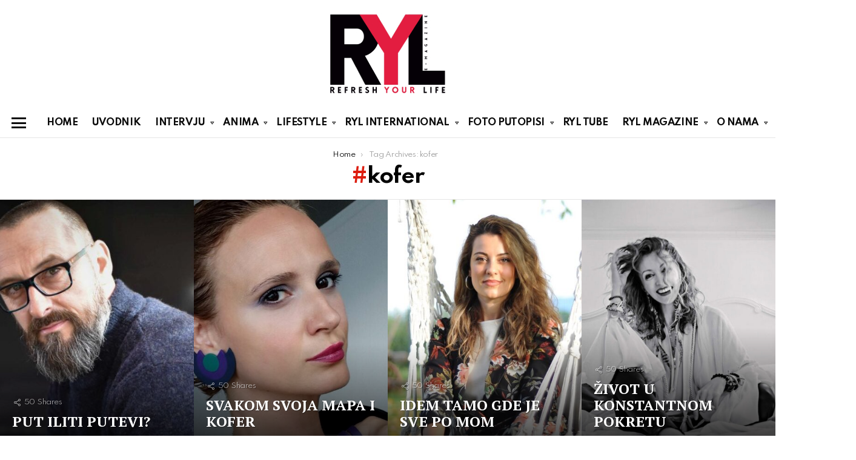

--- FILE ---
content_type: text/html; charset=UTF-8
request_url: https://ryl.rs/tag/kofer/
body_size: 20142
content:
<!DOCTYPE html>
<!--[if IE 8]>
<html class="no-js g1-off-outside lt-ie10 lt-ie9" id="ie8" lang="sr-RS"><![endif]-->
<!--[if IE 9]>
<html class="no-js g1-off-outside lt-ie10" id="ie9" lang="sr-RS"><![endif]-->
<!--[if !IE]><!-->
<html class="no-js g1-off-outside" lang="sr-RS"><!--<![endif]-->
<head>
	<meta charset="UTF-8"/>
	<link rel="profile" href="http://gmpg.org/xfn/11"/>
	<link rel="pingback" href=""/>

	<meta name='robots' content='index, follow, max-image-preview:large, max-snippet:-1, max-video-preview:-1' />
	<style>img:is([sizes="auto" i], [sizes^="auto," i]) { contain-intrinsic-size: 3000px 1500px }</style>
	<!-- Speed of this site is optimised by WP Performance Score Booster plugin v2.2.3 - https://dipakgajjar.com/wp-performance-score-booster/ -->

<meta name="viewport" content="initial-scale=1.0, minimum-scale=1.0, height=device-height, width=device-width" />

	<!-- This site is optimized with the Yoast SEO plugin v26.0 - https://yoast.com/wordpress/plugins/seo/ -->
	<title>kofer | RYL</title>
	<link rel="canonical" href="https://ryl.rs/tag/kofer/" />
	<meta property="og:locale" content="sr_RS" />
	<meta property="og:type" content="article" />
	<meta property="og:title" content="kofer | RYL" />
	<meta property="og:url" content="https://ryl.rs/tag/kofer/" />
	<meta property="og:site_name" content="RYL" />
	<meta name="twitter:card" content="summary_large_image" />
	<script type="application/ld+json" class="yoast-schema-graph">{"@context":"https://schema.org","@graph":[{"@type":"CollectionPage","@id":"https://ryl.rs/tag/kofer/","url":"https://ryl.rs/tag/kofer/","name":"kofer | RYL","isPartOf":{"@id":"https://ryl.rs/#website"},"primaryImageOfPage":{"@id":"https://ryl.rs/tag/kofer/#primaryimage"},"image":{"@id":"https://ryl.rs/tag/kofer/#primaryimage"},"thumbnailUrl":"https://ryl.rs/wp-content/uploads/2019/03/nvljmar19.jpg","breadcrumb":{"@id":"https://ryl.rs/tag/kofer/#breadcrumb"},"inLanguage":"sr-RS"},{"@type":"ImageObject","inLanguage":"sr-RS","@id":"https://ryl.rs/tag/kofer/#primaryimage","url":"https://ryl.rs/wp-content/uploads/2019/03/nvljmar19.jpg","contentUrl":"https://ryl.rs/wp-content/uploads/2019/03/nvljmar19.jpg","width":800,"height":600},{"@type":"BreadcrumbList","@id":"https://ryl.rs/tag/kofer/#breadcrumb","itemListElement":[{"@type":"ListItem","position":1,"name":"Home","item":"https://ryl.rs/"},{"@type":"ListItem","position":2,"name":"kofer"}]},{"@type":"WebSite","@id":"https://ryl.rs/#website","url":"https://ryl.rs/","name":"RYL","description":"e-magazin","publisher":{"@id":"https://ryl.rs/#organization"},"potentialAction":[{"@type":"SearchAction","target":{"@type":"EntryPoint","urlTemplate":"https://ryl.rs/?s={search_term_string}"},"query-input":{"@type":"PropertyValueSpecification","valueRequired":true,"valueName":"search_term_string"}}],"inLanguage":"sr-RS"},{"@type":"Organization","@id":"https://ryl.rs/#organization","name":"RYL","url":"https://ryl.rs/","logo":{"@type":"ImageObject","inLanguage":"sr-RS","@id":"https://ryl.rs/#/schema/logo/image/","url":"https://ryl.rs/wp-content/uploads/2016/01/LOGO-RYL.png","contentUrl":"https://ryl.rs/wp-content/uploads/2016/01/LOGO-RYL.png","width":211,"height":152,"caption":"RYL"},"image":{"@id":"https://ryl.rs/#/schema/logo/image/"},"sameAs":["https://www.facebook.com/refreshyourlifemagazine/","https://www.instagram.com/ryl_magazine/","https://www.youtube.com/channel/UCL1zbW5_-8JbcglvN9AFAPQ/videos"]}]}</script>
	<!-- / Yoast SEO plugin. -->


<link rel='dns-prefetch' href='//fonts.googleapis.com' />
<link rel='preconnect' href='https://fonts.gstatic.com' />
<link rel="alternate" type="application/rss+xml" title="RYL &raquo; dovod" href="https://ryl.rs/feed/" />
<link rel="alternate" type="application/rss+xml" title="RYL &raquo; dovod komentara" href="https://ryl.rs/comments/feed/" />
<link rel="alternate" type="application/rss+xml" title="RYL &raquo; dovod oznake kofer" href="https://ryl.rs/tag/kofer/feed/" />
		<!-- This site uses the Google Analytics by MonsterInsights plugin v9.8.0 - Using Analytics tracking - https://www.monsterinsights.com/ -->
							<script src="//www.googletagmanager.com/gtag/js?id=G-GMV4N7HM3C"  data-cfasync="false" data-wpfc-render="false" type="text/javascript" async></script>
			<script data-cfasync="false" data-wpfc-render="false" type="text/javascript">
				var mi_version = '9.8.0';
				var mi_track_user = true;
				var mi_no_track_reason = '';
								var MonsterInsightsDefaultLocations = {"page_location":"https:\/\/ryl.rs\/tag\/kofer\/"};
								if ( typeof MonsterInsightsPrivacyGuardFilter === 'function' ) {
					var MonsterInsightsLocations = (typeof MonsterInsightsExcludeQuery === 'object') ? MonsterInsightsPrivacyGuardFilter( MonsterInsightsExcludeQuery ) : MonsterInsightsPrivacyGuardFilter( MonsterInsightsDefaultLocations );
				} else {
					var MonsterInsightsLocations = (typeof MonsterInsightsExcludeQuery === 'object') ? MonsterInsightsExcludeQuery : MonsterInsightsDefaultLocations;
				}

								var disableStrs = [
										'ga-disable-G-GMV4N7HM3C',
									];

				/* Function to detect opted out users */
				function __gtagTrackerIsOptedOut() {
					for (var index = 0; index < disableStrs.length; index++) {
						if (document.cookie.indexOf(disableStrs[index] + '=true') > -1) {
							return true;
						}
					}

					return false;
				}

				/* Disable tracking if the opt-out cookie exists. */
				if (__gtagTrackerIsOptedOut()) {
					for (var index = 0; index < disableStrs.length; index++) {
						window[disableStrs[index]] = true;
					}
				}

				/* Opt-out function */
				function __gtagTrackerOptout() {
					for (var index = 0; index < disableStrs.length; index++) {
						document.cookie = disableStrs[index] + '=true; expires=Thu, 31 Dec 2099 23:59:59 UTC; path=/';
						window[disableStrs[index]] = true;
					}
				}

				if ('undefined' === typeof gaOptout) {
					function gaOptout() {
						__gtagTrackerOptout();
					}
				}
								window.dataLayer = window.dataLayer || [];

				window.MonsterInsightsDualTracker = {
					helpers: {},
					trackers: {},
				};
				if (mi_track_user) {
					function __gtagDataLayer() {
						dataLayer.push(arguments);
					}

					function __gtagTracker(type, name, parameters) {
						if (!parameters) {
							parameters = {};
						}

						if (parameters.send_to) {
							__gtagDataLayer.apply(null, arguments);
							return;
						}

						if (type === 'event') {
														parameters.send_to = monsterinsights_frontend.v4_id;
							var hookName = name;
							if (typeof parameters['event_category'] !== 'undefined') {
								hookName = parameters['event_category'] + ':' + name;
							}

							if (typeof MonsterInsightsDualTracker.trackers[hookName] !== 'undefined') {
								MonsterInsightsDualTracker.trackers[hookName](parameters);
							} else {
								__gtagDataLayer('event', name, parameters);
							}
							
						} else {
							__gtagDataLayer.apply(null, arguments);
						}
					}

					__gtagTracker('js', new Date());
					__gtagTracker('set', {
						'developer_id.dZGIzZG': true,
											});
					if ( MonsterInsightsLocations.page_location ) {
						__gtagTracker('set', MonsterInsightsLocations);
					}
										__gtagTracker('config', 'G-GMV4N7HM3C', {"forceSSL":"true","link_attribution":"true"} );
										window.gtag = __gtagTracker;										(function () {
						/* https://developers.google.com/analytics/devguides/collection/analyticsjs/ */
						/* ga and __gaTracker compatibility shim. */
						var noopfn = function () {
							return null;
						};
						var newtracker = function () {
							return new Tracker();
						};
						var Tracker = function () {
							return null;
						};
						var p = Tracker.prototype;
						p.get = noopfn;
						p.set = noopfn;
						p.send = function () {
							var args = Array.prototype.slice.call(arguments);
							args.unshift('send');
							__gaTracker.apply(null, args);
						};
						var __gaTracker = function () {
							var len = arguments.length;
							if (len === 0) {
								return;
							}
							var f = arguments[len - 1];
							if (typeof f !== 'object' || f === null || typeof f.hitCallback !== 'function') {
								if ('send' === arguments[0]) {
									var hitConverted, hitObject = false, action;
									if ('event' === arguments[1]) {
										if ('undefined' !== typeof arguments[3]) {
											hitObject = {
												'eventAction': arguments[3],
												'eventCategory': arguments[2],
												'eventLabel': arguments[4],
												'value': arguments[5] ? arguments[5] : 1,
											}
										}
									}
									if ('pageview' === arguments[1]) {
										if ('undefined' !== typeof arguments[2]) {
											hitObject = {
												'eventAction': 'page_view',
												'page_path': arguments[2],
											}
										}
									}
									if (typeof arguments[2] === 'object') {
										hitObject = arguments[2];
									}
									if (typeof arguments[5] === 'object') {
										Object.assign(hitObject, arguments[5]);
									}
									if ('undefined' !== typeof arguments[1].hitType) {
										hitObject = arguments[1];
										if ('pageview' === hitObject.hitType) {
											hitObject.eventAction = 'page_view';
										}
									}
									if (hitObject) {
										action = 'timing' === arguments[1].hitType ? 'timing_complete' : hitObject.eventAction;
										hitConverted = mapArgs(hitObject);
										__gtagTracker('event', action, hitConverted);
									}
								}
								return;
							}

							function mapArgs(args) {
								var arg, hit = {};
								var gaMap = {
									'eventCategory': 'event_category',
									'eventAction': 'event_action',
									'eventLabel': 'event_label',
									'eventValue': 'event_value',
									'nonInteraction': 'non_interaction',
									'timingCategory': 'event_category',
									'timingVar': 'name',
									'timingValue': 'value',
									'timingLabel': 'event_label',
									'page': 'page_path',
									'location': 'page_location',
									'title': 'page_title',
									'referrer' : 'page_referrer',
								};
								for (arg in args) {
																		if (!(!args.hasOwnProperty(arg) || !gaMap.hasOwnProperty(arg))) {
										hit[gaMap[arg]] = args[arg];
									} else {
										hit[arg] = args[arg];
									}
								}
								return hit;
							}

							try {
								f.hitCallback();
							} catch (ex) {
							}
						};
						__gaTracker.create = newtracker;
						__gaTracker.getByName = newtracker;
						__gaTracker.getAll = function () {
							return [];
						};
						__gaTracker.remove = noopfn;
						__gaTracker.loaded = true;
						window['__gaTracker'] = __gaTracker;
					})();
									} else {
										console.log("");
					(function () {
						function __gtagTracker() {
							return null;
						}

						window['__gtagTracker'] = __gtagTracker;
						window['gtag'] = __gtagTracker;
					})();
									}
			</script>
			
							<!-- / Google Analytics by MonsterInsights -->
		<script type="text/javascript">
/* <![CDATA[ */
window._wpemojiSettings = {"baseUrl":"https:\/\/s.w.org\/images\/core\/emoji\/16.0.1\/72x72\/","ext":".png","svgUrl":"https:\/\/s.w.org\/images\/core\/emoji\/16.0.1\/svg\/","svgExt":".svg","source":{"concatemoji":"https:\/\/ryl.rs\/wp-includes\/js\/wp-emoji-release.min.js?ver=6.8.3"}};
/*! This file is auto-generated */
!function(s,n){var o,i,e;function c(e){try{var t={supportTests:e,timestamp:(new Date).valueOf()};sessionStorage.setItem(o,JSON.stringify(t))}catch(e){}}function p(e,t,n){e.clearRect(0,0,e.canvas.width,e.canvas.height),e.fillText(t,0,0);var t=new Uint32Array(e.getImageData(0,0,e.canvas.width,e.canvas.height).data),a=(e.clearRect(0,0,e.canvas.width,e.canvas.height),e.fillText(n,0,0),new Uint32Array(e.getImageData(0,0,e.canvas.width,e.canvas.height).data));return t.every(function(e,t){return e===a[t]})}function u(e,t){e.clearRect(0,0,e.canvas.width,e.canvas.height),e.fillText(t,0,0);for(var n=e.getImageData(16,16,1,1),a=0;a<n.data.length;a++)if(0!==n.data[a])return!1;return!0}function f(e,t,n,a){switch(t){case"flag":return n(e,"\ud83c\udff3\ufe0f\u200d\u26a7\ufe0f","\ud83c\udff3\ufe0f\u200b\u26a7\ufe0f")?!1:!n(e,"\ud83c\udde8\ud83c\uddf6","\ud83c\udde8\u200b\ud83c\uddf6")&&!n(e,"\ud83c\udff4\udb40\udc67\udb40\udc62\udb40\udc65\udb40\udc6e\udb40\udc67\udb40\udc7f","\ud83c\udff4\u200b\udb40\udc67\u200b\udb40\udc62\u200b\udb40\udc65\u200b\udb40\udc6e\u200b\udb40\udc67\u200b\udb40\udc7f");case"emoji":return!a(e,"\ud83e\udedf")}return!1}function g(e,t,n,a){var r="undefined"!=typeof WorkerGlobalScope&&self instanceof WorkerGlobalScope?new OffscreenCanvas(300,150):s.createElement("canvas"),o=r.getContext("2d",{willReadFrequently:!0}),i=(o.textBaseline="top",o.font="600 32px Arial",{});return e.forEach(function(e){i[e]=t(o,e,n,a)}),i}function t(e){var t=s.createElement("script");t.src=e,t.defer=!0,s.head.appendChild(t)}"undefined"!=typeof Promise&&(o="wpEmojiSettingsSupports",i=["flag","emoji"],n.supports={everything:!0,everythingExceptFlag:!0},e=new Promise(function(e){s.addEventListener("DOMContentLoaded",e,{once:!0})}),new Promise(function(t){var n=function(){try{var e=JSON.parse(sessionStorage.getItem(o));if("object"==typeof e&&"number"==typeof e.timestamp&&(new Date).valueOf()<e.timestamp+604800&&"object"==typeof e.supportTests)return e.supportTests}catch(e){}return null}();if(!n){if("undefined"!=typeof Worker&&"undefined"!=typeof OffscreenCanvas&&"undefined"!=typeof URL&&URL.createObjectURL&&"undefined"!=typeof Blob)try{var e="postMessage("+g.toString()+"("+[JSON.stringify(i),f.toString(),p.toString(),u.toString()].join(",")+"));",a=new Blob([e],{type:"text/javascript"}),r=new Worker(URL.createObjectURL(a),{name:"wpTestEmojiSupports"});return void(r.onmessage=function(e){c(n=e.data),r.terminate(),t(n)})}catch(e){}c(n=g(i,f,p,u))}t(n)}).then(function(e){for(var t in e)n.supports[t]=e[t],n.supports.everything=n.supports.everything&&n.supports[t],"flag"!==t&&(n.supports.everythingExceptFlag=n.supports.everythingExceptFlag&&n.supports[t]);n.supports.everythingExceptFlag=n.supports.everythingExceptFlag&&!n.supports.flag,n.DOMReady=!1,n.readyCallback=function(){n.DOMReady=!0}}).then(function(){return e}).then(function(){var e;n.supports.everything||(n.readyCallback(),(e=n.source||{}).concatemoji?t(e.concatemoji):e.wpemoji&&e.twemoji&&(t(e.twemoji),t(e.wpemoji)))}))}((window,document),window._wpemojiSettings);
/* ]]> */
</script>
<style id='wp-emoji-styles-inline-css' type='text/css'>

	img.wp-smiley, img.emoji {
		display: inline !important;
		border: none !important;
		box-shadow: none !important;
		height: 1em !important;
		width: 1em !important;
		margin: 0 0.07em !important;
		vertical-align: -0.1em !important;
		background: none !important;
		padding: 0 !important;
	}
</style>
<style id='classic-theme-styles-inline-css' type='text/css'>
/*! This file is auto-generated */
.wp-block-button__link{color:#fff;background-color:#32373c;border-radius:9999px;box-shadow:none;text-decoration:none;padding:calc(.667em + 2px) calc(1.333em + 2px);font-size:1.125em}.wp-block-file__button{background:#32373c;color:#fff;text-decoration:none}
</style>
<style id='global-styles-inline-css' type='text/css'>
:root{--wp--preset--aspect-ratio--square: 1;--wp--preset--aspect-ratio--4-3: 4/3;--wp--preset--aspect-ratio--3-4: 3/4;--wp--preset--aspect-ratio--3-2: 3/2;--wp--preset--aspect-ratio--2-3: 2/3;--wp--preset--aspect-ratio--16-9: 16/9;--wp--preset--aspect-ratio--9-16: 9/16;--wp--preset--color--black: #000000;--wp--preset--color--cyan-bluish-gray: #abb8c3;--wp--preset--color--white: #ffffff;--wp--preset--color--pale-pink: #f78da7;--wp--preset--color--vivid-red: #cf2e2e;--wp--preset--color--luminous-vivid-orange: #ff6900;--wp--preset--color--luminous-vivid-amber: #fcb900;--wp--preset--color--light-green-cyan: #7bdcb5;--wp--preset--color--vivid-green-cyan: #00d084;--wp--preset--color--pale-cyan-blue: #8ed1fc;--wp--preset--color--vivid-cyan-blue: #0693e3;--wp--preset--color--vivid-purple: #9b51e0;--wp--preset--gradient--vivid-cyan-blue-to-vivid-purple: linear-gradient(135deg,rgba(6,147,227,1) 0%,rgb(155,81,224) 100%);--wp--preset--gradient--light-green-cyan-to-vivid-green-cyan: linear-gradient(135deg,rgb(122,220,180) 0%,rgb(0,208,130) 100%);--wp--preset--gradient--luminous-vivid-amber-to-luminous-vivid-orange: linear-gradient(135deg,rgba(252,185,0,1) 0%,rgba(255,105,0,1) 100%);--wp--preset--gradient--luminous-vivid-orange-to-vivid-red: linear-gradient(135deg,rgba(255,105,0,1) 0%,rgb(207,46,46) 100%);--wp--preset--gradient--very-light-gray-to-cyan-bluish-gray: linear-gradient(135deg,rgb(238,238,238) 0%,rgb(169,184,195) 100%);--wp--preset--gradient--cool-to-warm-spectrum: linear-gradient(135deg,rgb(74,234,220) 0%,rgb(151,120,209) 20%,rgb(207,42,186) 40%,rgb(238,44,130) 60%,rgb(251,105,98) 80%,rgb(254,248,76) 100%);--wp--preset--gradient--blush-light-purple: linear-gradient(135deg,rgb(255,206,236) 0%,rgb(152,150,240) 100%);--wp--preset--gradient--blush-bordeaux: linear-gradient(135deg,rgb(254,205,165) 0%,rgb(254,45,45) 50%,rgb(107,0,62) 100%);--wp--preset--gradient--luminous-dusk: linear-gradient(135deg,rgb(255,203,112) 0%,rgb(199,81,192) 50%,rgb(65,88,208) 100%);--wp--preset--gradient--pale-ocean: linear-gradient(135deg,rgb(255,245,203) 0%,rgb(182,227,212) 50%,rgb(51,167,181) 100%);--wp--preset--gradient--electric-grass: linear-gradient(135deg,rgb(202,248,128) 0%,rgb(113,206,126) 100%);--wp--preset--gradient--midnight: linear-gradient(135deg,rgb(2,3,129) 0%,rgb(40,116,252) 100%);--wp--preset--font-size--small: 13px;--wp--preset--font-size--medium: 20px;--wp--preset--font-size--large: 36px;--wp--preset--font-size--x-large: 42px;--wp--preset--spacing--20: 0.44rem;--wp--preset--spacing--30: 0.67rem;--wp--preset--spacing--40: 1rem;--wp--preset--spacing--50: 1.5rem;--wp--preset--spacing--60: 2.25rem;--wp--preset--spacing--70: 3.38rem;--wp--preset--spacing--80: 5.06rem;--wp--preset--shadow--natural: 6px 6px 9px rgba(0, 0, 0, 0.2);--wp--preset--shadow--deep: 12px 12px 50px rgba(0, 0, 0, 0.4);--wp--preset--shadow--sharp: 6px 6px 0px rgba(0, 0, 0, 0.2);--wp--preset--shadow--outlined: 6px 6px 0px -3px rgba(255, 255, 255, 1), 6px 6px rgba(0, 0, 0, 1);--wp--preset--shadow--crisp: 6px 6px 0px rgba(0, 0, 0, 1);}:where(.is-layout-flex){gap: 0.5em;}:where(.is-layout-grid){gap: 0.5em;}body .is-layout-flex{display: flex;}.is-layout-flex{flex-wrap: wrap;align-items: center;}.is-layout-flex > :is(*, div){margin: 0;}body .is-layout-grid{display: grid;}.is-layout-grid > :is(*, div){margin: 0;}:where(.wp-block-columns.is-layout-flex){gap: 2em;}:where(.wp-block-columns.is-layout-grid){gap: 2em;}:where(.wp-block-post-template.is-layout-flex){gap: 1.25em;}:where(.wp-block-post-template.is-layout-grid){gap: 1.25em;}.has-black-color{color: var(--wp--preset--color--black) !important;}.has-cyan-bluish-gray-color{color: var(--wp--preset--color--cyan-bluish-gray) !important;}.has-white-color{color: var(--wp--preset--color--white) !important;}.has-pale-pink-color{color: var(--wp--preset--color--pale-pink) !important;}.has-vivid-red-color{color: var(--wp--preset--color--vivid-red) !important;}.has-luminous-vivid-orange-color{color: var(--wp--preset--color--luminous-vivid-orange) !important;}.has-luminous-vivid-amber-color{color: var(--wp--preset--color--luminous-vivid-amber) !important;}.has-light-green-cyan-color{color: var(--wp--preset--color--light-green-cyan) !important;}.has-vivid-green-cyan-color{color: var(--wp--preset--color--vivid-green-cyan) !important;}.has-pale-cyan-blue-color{color: var(--wp--preset--color--pale-cyan-blue) !important;}.has-vivid-cyan-blue-color{color: var(--wp--preset--color--vivid-cyan-blue) !important;}.has-vivid-purple-color{color: var(--wp--preset--color--vivid-purple) !important;}.has-black-background-color{background-color: var(--wp--preset--color--black) !important;}.has-cyan-bluish-gray-background-color{background-color: var(--wp--preset--color--cyan-bluish-gray) !important;}.has-white-background-color{background-color: var(--wp--preset--color--white) !important;}.has-pale-pink-background-color{background-color: var(--wp--preset--color--pale-pink) !important;}.has-vivid-red-background-color{background-color: var(--wp--preset--color--vivid-red) !important;}.has-luminous-vivid-orange-background-color{background-color: var(--wp--preset--color--luminous-vivid-orange) !important;}.has-luminous-vivid-amber-background-color{background-color: var(--wp--preset--color--luminous-vivid-amber) !important;}.has-light-green-cyan-background-color{background-color: var(--wp--preset--color--light-green-cyan) !important;}.has-vivid-green-cyan-background-color{background-color: var(--wp--preset--color--vivid-green-cyan) !important;}.has-pale-cyan-blue-background-color{background-color: var(--wp--preset--color--pale-cyan-blue) !important;}.has-vivid-cyan-blue-background-color{background-color: var(--wp--preset--color--vivid-cyan-blue) !important;}.has-vivid-purple-background-color{background-color: var(--wp--preset--color--vivid-purple) !important;}.has-black-border-color{border-color: var(--wp--preset--color--black) !important;}.has-cyan-bluish-gray-border-color{border-color: var(--wp--preset--color--cyan-bluish-gray) !important;}.has-white-border-color{border-color: var(--wp--preset--color--white) !important;}.has-pale-pink-border-color{border-color: var(--wp--preset--color--pale-pink) !important;}.has-vivid-red-border-color{border-color: var(--wp--preset--color--vivid-red) !important;}.has-luminous-vivid-orange-border-color{border-color: var(--wp--preset--color--luminous-vivid-orange) !important;}.has-luminous-vivid-amber-border-color{border-color: var(--wp--preset--color--luminous-vivid-amber) !important;}.has-light-green-cyan-border-color{border-color: var(--wp--preset--color--light-green-cyan) !important;}.has-vivid-green-cyan-border-color{border-color: var(--wp--preset--color--vivid-green-cyan) !important;}.has-pale-cyan-blue-border-color{border-color: var(--wp--preset--color--pale-cyan-blue) !important;}.has-vivid-cyan-blue-border-color{border-color: var(--wp--preset--color--vivid-cyan-blue) !important;}.has-vivid-purple-border-color{border-color: var(--wp--preset--color--vivid-purple) !important;}.has-vivid-cyan-blue-to-vivid-purple-gradient-background{background: var(--wp--preset--gradient--vivid-cyan-blue-to-vivid-purple) !important;}.has-light-green-cyan-to-vivid-green-cyan-gradient-background{background: var(--wp--preset--gradient--light-green-cyan-to-vivid-green-cyan) !important;}.has-luminous-vivid-amber-to-luminous-vivid-orange-gradient-background{background: var(--wp--preset--gradient--luminous-vivid-amber-to-luminous-vivid-orange) !important;}.has-luminous-vivid-orange-to-vivid-red-gradient-background{background: var(--wp--preset--gradient--luminous-vivid-orange-to-vivid-red) !important;}.has-very-light-gray-to-cyan-bluish-gray-gradient-background{background: var(--wp--preset--gradient--very-light-gray-to-cyan-bluish-gray) !important;}.has-cool-to-warm-spectrum-gradient-background{background: var(--wp--preset--gradient--cool-to-warm-spectrum) !important;}.has-blush-light-purple-gradient-background{background: var(--wp--preset--gradient--blush-light-purple) !important;}.has-blush-bordeaux-gradient-background{background: var(--wp--preset--gradient--blush-bordeaux) !important;}.has-luminous-dusk-gradient-background{background: var(--wp--preset--gradient--luminous-dusk) !important;}.has-pale-ocean-gradient-background{background: var(--wp--preset--gradient--pale-ocean) !important;}.has-electric-grass-gradient-background{background: var(--wp--preset--gradient--electric-grass) !important;}.has-midnight-gradient-background{background: var(--wp--preset--gradient--midnight) !important;}.has-small-font-size{font-size: var(--wp--preset--font-size--small) !important;}.has-medium-font-size{font-size: var(--wp--preset--font-size--medium) !important;}.has-large-font-size{font-size: var(--wp--preset--font-size--large) !important;}.has-x-large-font-size{font-size: var(--wp--preset--font-size--x-large) !important;}
:where(.wp-block-post-template.is-layout-flex){gap: 1.25em;}:where(.wp-block-post-template.is-layout-grid){gap: 1.25em;}
:where(.wp-block-columns.is-layout-flex){gap: 2em;}:where(.wp-block-columns.is-layout-grid){gap: 2em;}
:root :where(.wp-block-pullquote){font-size: 1.5em;line-height: 1.6;}
</style>
<link rel='stylesheet' id='contact-form-7-css' href='https://ryl.rs/wp-content/plugins/contact-form-7/includes/css/styles.css?ver=6.1.2' type='text/css' media='all' />
<link rel='stylesheet' id='mace-lazy-load-youtube-css' href='https://ryl.rs/wp-content/plugins/media-ace/includes/lazy-load/assets/css/youtube.min.css?ver=1.4.13' type='text/css' media='all' />
<link rel='stylesheet' id='mace-gallery-css' href='https://ryl.rs/wp-content/plugins/media-ace/includes/gallery/css/gallery.min.css?ver=6.8.3' type='text/css' media='all' />
<link rel='stylesheet' id='jquery-magnific-popup-css' href='https://ryl.rs/wp-content/plugins/snax/assets/js/jquery.magnific-popup/magnific-popup.css?ver=6.8.3' type='text/css' media='all' />
<link rel='stylesheet' id='snax-css' href='https://ryl.rs/wp-content/plugins/snax/css/snax.min.css?ver=1.94' type='text/css' media='all' />
<link rel='stylesheet' id='wyr-main-css' href='https://ryl.rs/wp-content/plugins/whats-your-reaction/css/main.min.css?ver=1.3.20' type='text/css' media='all' />
<link rel='stylesheet' id='g1-main-css' href='https://ryl.rs/wp-content/themes/bimber/css/9.2.5/styles/food/all-light.min.css?ver=9.2.5' type='text/css' media='all' />
<link rel='stylesheet' id='bimber-google-fonts-css' href='//fonts.googleapis.com/css?family=PT+Serif%3A400%2C700%7CSpartan%3A400%2C300%2C600%2C700%2C800&#038;subset=latin%2Clatin-ext%2Ccyrillic%2Ccyrillic-ext&#038;display=swap&#038;ver=9.2.5' type='text/css' media='all' />
<link rel='stylesheet' id='bimber-dynamic-style-css' href='https://ryl.rs/wp-content/uploads/dynamic-style-1768515651.css' type='text/css' media='all' />
<link rel='stylesheet' id='bimber-style-css' href='https://ryl.rs/wp-content/themes/bimber-child-theme/style.css?ver=6.8.3' type='text/css' media='all' />
<link rel='stylesheet' id='subscribe-forms-css-css' href='https://ryl.rs/wp-content/plugins/easy-social-share-buttons3/assets/modules/subscribe-forms.min.css?ver=8.8' type='text/css' media='all' />
<link rel='stylesheet' id='click2tweet-css-css' href='https://ryl.rs/wp-content/plugins/easy-social-share-buttons3/assets/modules/click-to-tweet.min.css?ver=8.8' type='text/css' media='all' />
<link rel='stylesheet' id='easy-social-share-buttons-animations-css' href='https://ryl.rs/wp-content/plugins/easy-social-share-buttons3/assets/css/essb-animations.min.css?ver=8.8' type='text/css' media='all' />
<link rel='stylesheet' id='essb-social-profiles-css' href='https://ryl.rs/wp-content/plugins/easy-social-share-buttons3/lib/modules/social-followers-counter/assets/social-profiles.min.css?ver=8.8' type='text/css' media='all' />
<link rel='stylesheet' id='easy-social-share-buttons-css' href='https://ryl.rs/wp-content/plugins/easy-social-share-buttons3/assets/css/easy-social-share-buttons.min.css?ver=8.8' type='text/css' media='all' />
<link rel='stylesheet' id='bimber-snax-extra-css' href='https://ryl.rs/wp-content/themes/bimber/css/9.2.5/styles/food/snax-extra-light.min.css?ver=9.2.5' type='text/css' media='all' />
<link rel='stylesheet' id='bimber-vc-css' href='https://ryl.rs/wp-content/themes/bimber/css/9.2.5/styles/food/vc-light.min.css?ver=9.2.5' type='text/css' media='all' />
<link rel='stylesheet' id='bimber-essb-css' href='https://ryl.rs/wp-content/themes/bimber/css/9.2.5/styles/food/essb-light.min.css?ver=9.2.5' type='text/css' media='all' />
<link rel='stylesheet' id='bimber-mashshare-css' href='https://ryl.rs/wp-content/themes/bimber/css/9.2.5/styles/food/mashshare-light.min.css?ver=9.2.5' type='text/css' media='all' />
<script type="text/javascript" src="https://ryl.rs/wp-content/plugins/google-analytics-for-wordpress/assets/js/frontend-gtag.min.js?ver=9.8.0" id="monsterinsights-frontend-script-js" async="async" data-wp-strategy="async"></script>
<script data-cfasync="false" data-wpfc-render="false" type="text/javascript" id='monsterinsights-frontend-script-js-extra'>/* <![CDATA[ */
var monsterinsights_frontend = {"js_events_tracking":"true","download_extensions":"doc,pdf,ppt,zip,xls,docx,pptx,xlsx","inbound_paths":"[{\"path\":\"\\\/go\\\/\",\"label\":\"affiliate\"},{\"path\":\"\\\/recommend\\\/\",\"label\":\"affiliate\"}]","home_url":"https:\/\/ryl.rs","hash_tracking":"false","v4_id":"G-GMV4N7HM3C"};/* ]]> */
</script>
<script type="text/javascript" src="https://ryl.rs/wp-includes/js/jquery/jquery.min.js?ver=3.7.1" id="jquery-core-js"></script>
<script type="text/javascript" src="https://ryl.rs/wp-includes/js/jquery/jquery-migrate.min.js?ver=3.4.1" id="jquery-migrate-js"></script>
<script type="text/javascript" src="https://ryl.rs/wp-content/themes/bimber/js/modernizr/modernizr-custom.min.js?ver=3.3.0" id="modernizr-js"></script>
<script></script><link rel="https://api.w.org/" href="https://ryl.rs/wp-json/" /><link rel="alternate" title="JSON" type="application/json" href="https://ryl.rs/wp-json/wp/v2/tags/5171" /><link rel="EditURI" type="application/rsd+xml" title="RSD" href="https://ryl.rs/xmlrpc.php?rsd" />
<link rel="preload" href="https://ryl.rs/wp-content/plugins/g1-socials/css/iconfont/fonts/g1-socials.woff" as="font" type="font/woff" crossorigin="anonymous">	<style>
		.lazyload, .lazyloading {
			opacity: 0;
		}
		.lazyloaded {
			opacity: 1;
		}
		.lazyload,
		.lazyloading,
		.lazyloaded {
			transition: opacity 0.175s ease-in-out;
		}

		iframe.lazyloading {
			opacity: 1;
			transition: opacity 0.375s ease-in-out;
			background: #f2f2f2 no-repeat center;
		}
		iframe.lazyloaded {
			opacity: 1;
		}
	</style>
	<link rel="preload" href="https://ryl.rs/wp-content/plugins/snax/css/snaxicon/fonts/snaxicon.woff" as="font" type="font/woff" crossorigin="anonymous">	<style>
	@font-face {
		font-family: "bimber";
					src:url("https://ryl.rs/wp-content/themes/bimber/css/9.2.5/bunchy/fonts/bimber.eot");
			src:url("https://ryl.rs/wp-content/themes/bimber/css/9.2.5/bunchy/fonts/bimber.eot?#iefix") format("embedded-opentype"),
			url("https://ryl.rs/wp-content/themes/bimber/css/9.2.5/bunchy/fonts/bimber.woff") format("woff"),
			url("https://ryl.rs/wp-content/themes/bimber/css/9.2.5/bunchy/fonts/bimber.ttf") format("truetype"),
			url("https://ryl.rs/wp-content/themes/bimber/css/9.2.5/bunchy/fonts/bimber.svg#bimber") format("svg");
						font-weight: normal;
		font-style: normal;
		font-display: block;
	}
	</style>
	
<script type="text/javascript">var essb_settings = {"ajax_url":"https:\/\/ryl.rs\/wp-admin\/admin-ajax.php","essb3_nonce":"54581561bb","essb3_plugin_url":"https:\/\/ryl.rs\/wp-content\/plugins\/easy-social-share-buttons3","essb3_stats":false,"essb3_ga":false,"essb3_ga_ntg":false,"blog_url":"https:\/\/ryl.rs\/","post_id":"23990"};var essb_buttons_exist = !!document.getElementsByClassName("essb_links"); if(essb_buttons_exist == true) { document.addEventListener("DOMContentLoaded", function(event) { var ESSB_CACHE_URL = "https://ryl.rs/tag/kofer/"; if(ESSB_CACHE_URL.indexOf("?") > -1) { ESSB_CACHE_URL += "&essb_counter_cache=rebuild"; } else { ESSB_CACHE_URL += "?essb_counter_cache=rebuild"; }; var xhr = new XMLHttpRequest(); xhr.open("GET",ESSB_CACHE_URL,true); xhr.send(); });}</script><meta name="generator" content="Powered by WPBakery Page Builder - drag and drop page builder for WordPress."/>
<link rel="icon" href="https://ryl.rs/wp-content/uploads/2023/07/favicon-48x48.png" sizes="32x32" />
<link rel="icon" href="https://ryl.rs/wp-content/uploads/2023/07/favicon.png" sizes="192x192" />
<link rel="apple-touch-icon" href="https://ryl.rs/wp-content/uploads/2023/07/favicon.png" />
<meta name="msapplication-TileImage" content="https://ryl.rs/wp-content/uploads/2023/07/favicon.png" />
	<script>if("undefined"!=typeof localStorage){var nsfwItemId=document.getElementsByName("g1:nsfw-item-id");nsfwItemId=nsfwItemId.length>0?nsfwItemId[0].getAttribute("content"):"g1_nsfw_off",window.g1SwitchNSFW=function(e){e?(localStorage.setItem(nsfwItemId,1),document.documentElement.classList.add("g1-nsfw-off")):(localStorage.removeItem(nsfwItemId),document.documentElement.classList.remove("g1-nsfw-off"))};try{var nsfwmode=localStorage.getItem(nsfwItemId);window.g1SwitchNSFW(nsfwmode)}catch(e){}}</script>
			<style type="text/css" id="wp-custom-css">
			.page-header {text-align:center!important}		</style>
		<noscript><style> .wpb_animate_when_almost_visible { opacity: 1; }</style></noscript></head>

<body class="archive tag tag-kofer tag-5171 wp-embed-responsive wp-theme-bimber wp-child-theme-bimber-child-theme snax-hoverable g1-layout-stretched g1-hoverable g1-has-mobile-logo g1-sidebar-normal essb-8.8 wpb-js-composer js-comp-ver-7.8 vc_responsive" itemscope="" itemtype="http://schema.org/WebPage" >

<div class="g1-body-inner">

	<div id="page">
		

		

					<div class="g1-row g1-row-layout-page g1-hb-row g1-hb-row-normal g1-hb-row-a g1-hb-row-1 g1-hb-boxed g1-hb-sticky-off g1-hb-shadow-off">
			<div class="g1-row-inner">
				<div class="g1-column g1-dropable">
											<div class="g1-bin-1 g1-bin-grow-off">
							<div class="g1-bin g1-bin-align-left">
															</div>
						</div>
											<div class="g1-bin-2 g1-bin-grow-off">
							<div class="g1-bin g1-bin-align-center">
															</div>
						</div>
											<div class="g1-bin-3 g1-bin-grow-off">
							<div class="g1-bin g1-bin-align-right">
															</div>
						</div>
									</div>
			</div>
			<div class="g1-row-background"></div>
		</div>
			<div class="g1-row g1-row-layout-page g1-hb-row g1-hb-row-normal g1-hb-row-b g1-hb-row-2 g1-hb-boxed g1-hb-sticky-off g1-hb-shadow-off">
			<div class="g1-row-inner">
				<div class="g1-column g1-dropable">
											<div class="g1-bin-1 g1-bin-grow-off">
							<div class="g1-bin g1-bin-align-left">
															</div>
						</div>
											<div class="g1-bin-2 g1-bin-grow-off">
							<div class="g1-bin g1-bin-align-center">
																	<div class="g1-id g1-id-desktop">
			<p class="g1-mega g1-mega-1st site-title">
	
			<a class="g1-logo-wrapper"
			   href="https://ryl.rs/" rel="home">
									<picture class="g1-logo g1-logo-default">
						<source media="(min-width: 1025px)" srcset="https://ryl.rs/wp-content/uploads/2024/06/RYL-logo-retina.jpg 2x,https://ryl.rs/wp-content/uploads/2023/07/RYL-Logo.jpg 1x">
						<source media="(max-width: 1024px)" srcset="data:image/svg+xml,%3Csvg%20xmlns%3D%27http%3A%2F%2Fwww.w3.org%2F2000%2Fsvg%27%20viewBox%3D%270%200%20210%20150%27%2F%3E">
						<img
							src="https://ryl.rs/wp-content/uploads/2023/07/RYL-Logo.jpg"
							width="210"
							height="150"
							alt="RYL" />
					</picture>

												</a>

			</p>
	
            <script>
            try {
                if ( localStorage.getItem(skinItemId ) ) {
                    var _g1;
                    _g1 = document.getElementById('g1-logo-inverted-img');
                    _g1.classList.remove('lazyload');
                    _g1.setAttribute('src', _g1.getAttribute('data-src') );

                    _g1 = document.getElementById('g1-logo-inverted-source');
                    _g1.setAttribute('srcset', _g1.getAttribute('data-srcset'));
                }
            } catch(e) {}
        </script>
    
	</div>															</div>
						</div>
											<div class="g1-bin-3 g1-bin-grow-off">
							<div class="g1-bin g1-bin-align-right">
															</div>
						</div>
									</div>
			</div>
			<div class="g1-row-background"></div>
		</div>
				<div class="g1-sticky-top-wrapper g1-hb-row-3">
				<div class="g1-row g1-row-layout-page g1-hb-row g1-hb-row-normal g1-hb-row-c g1-hb-row-3 g1-hb-full g1-hb-sticky-on g1-hb-shadow-off">
			<div class="g1-row-inner">
				<div class="g1-column g1-dropable">
											<div class="g1-bin-1 g1-bin-grow-on">
							<div class="g1-bin g1-bin-align-left">
																		<a class="g1-hamburger g1-hamburger-show g1-hamburger-m  " href="#">
		<span class="g1-hamburger-icon"></span>
			<span class="g1-hamburger-label
			g1-hamburger-label-hidden			">Menu</span>
	</a>
															</div>
						</div>
											<div class="g1-bin-2 g1-bin-grow-off">
							<div class="g1-bin g1-bin-align-center">
																	<!-- BEGIN .g1-primary-nav -->
<nav id="g1-primary-nav" class="g1-primary-nav"><ul id="g1-primary-nav-menu" class="g1-primary-nav-menu g1-menu-h"><li id="menu-item-35496" class="menu-item menu-item-type-custom menu-item-object-custom menu-item-home menu-item-g1-standard menu-item-35496"><a href="https://ryl.rs/">HOME</a></li>
<li id="menu-item-15554" class="menu-item menu-item-type-taxonomy menu-item-object-category menu-item-g1-standard menu-item-15554"><a href="https://ryl.rs/category/uvodnik/">UVODNIK</a></li>
<li id="menu-item-15463" class="menu-item menu-item-type-custom menu-item-object-custom menu-item-has-children menu-item-g1-standard menu-item-15463"><a href="#">INTERVJU</a>
<ul class="sub-menu">
	<li id="menu-item-15470" class="menu-item menu-item-type-taxonomy menu-item-object-category menu-item-15470"><a href="https://ryl.rs/category/intervju/ona/">ONA, ŽENA ZMAJ</a></li>
	<li id="menu-item-15469" class="menu-item menu-item-type-taxonomy menu-item-object-category menu-item-15469"><a href="https://ryl.rs/category/intervju/on/">ON, OSTVAREN I USPEŠAN</a></li>
</ul>
</li>
<li id="menu-item-15464" class="menu-item menu-item-type-custom menu-item-object-custom menu-item-has-children menu-item-g1-standard menu-item-15464"><a href="#">ANIMA</a>
<ul class="sub-menu">
	<li id="menu-item-15472" class="menu-item menu-item-type-taxonomy menu-item-object-category menu-item-15472"><a href="https://ryl.rs/category/anima/soul/">SOUL</a></li>
	<li id="menu-item-15473" class="menu-item menu-item-type-taxonomy menu-item-object-category menu-item-15473"><a href="https://ryl.rs/category/anima/spirit/">SPIRIT</a></li>
	<li id="menu-item-16350" class="menu-item menu-item-type-taxonomy menu-item-object-category menu-item-16350"><a href="https://ryl.rs/category/anima/iseljujuce-tehnike/">TEHNIKA ISCELJENJA</a></li>
	<li id="menu-item-17642" class="menu-item menu-item-type-taxonomy menu-item-object-category menu-item-17642"><a href="https://ryl.rs/category/anima/kolumna/">KOLUMNA</a></li>
	<li id="menu-item-17643" class="menu-item menu-item-type-taxonomy menu-item-object-category menu-item-17643"><a href="https://ryl.rs/category/anima/licna-prica/">LIČNA PRIČA</a></li>
	<li id="menu-item-15471" class="menu-item menu-item-type-taxonomy menu-item-object-category menu-item-15471"><a href="https://ryl.rs/category/anima/nada-vera-ljubav/">NADA, VERA, LJUBAV</a></li>
</ul>
</li>
<li id="menu-item-15465" class="menu-item menu-item-type-custom menu-item-object-custom menu-item-has-children menu-item-g1-standard menu-item-15465"><a href="#">LIFESTYLE</a>
<ul class="sub-menu">
	<li id="menu-item-15475" class="menu-item menu-item-type-taxonomy menu-item-object-category menu-item-15475"><a href="https://ryl.rs/category/lifestyle/kultura/">KULTURA</a></li>
	<li id="menu-item-15477" class="menu-item menu-item-type-taxonomy menu-item-object-category menu-item-15477"><a href="https://ryl.rs/category/lifestyle/zdravlje/">ZDRAVLJE</a></li>
	<li id="menu-item-16346" class="menu-item menu-item-type-taxonomy menu-item-object-category menu-item-16346"><a href="https://ryl.rs/category/lifestyle/ljubav/">LJUBAV</a></li>
	<li id="menu-item-16347" class="menu-item menu-item-type-taxonomy menu-item-object-category menu-item-16347"><a href="https://ryl.rs/category/lifestyle/stav/">STAV</a></li>
	<li id="menu-item-15476" class="menu-item menu-item-type-taxonomy menu-item-object-category menu-item-15476"><a href="https://ryl.rs/category/lifestyle/moda/">MODA</a></li>
	<li id="menu-item-37629" class="menu-item menu-item-type-taxonomy menu-item-object-category menu-item-37629"><a href="https://ryl.rs/category/lifestyle/turizam/">TURIZAM</a></li>
	<li id="menu-item-25160" class="menu-item menu-item-type-taxonomy menu-item-object-category menu-item-25160"><a href="https://ryl.rs/category/lifestyle/balkan/">BALKAN</a></li>
	<li id="menu-item-15474" class="menu-item menu-item-type-taxonomy menu-item-object-category menu-item-15474"><a href="https://ryl.rs/category/lifestyle/horoskop/">HOROSKOP</a></li>
</ul>
</li>
<li id="menu-item-15466" class="menu-item menu-item-type-custom menu-item-object-custom menu-item-has-children menu-item-g1-standard menu-item-15466"><a href="#">RYL INTERNATIONAL</a>
<ul class="sub-menu">
	<li id="menu-item-15478" class="menu-item menu-item-type-taxonomy menu-item-object-category menu-item-15478"><a href="https://ryl.rs/category/ryl-international/chinese/">CHINESE</a></li>
	<li id="menu-item-34304" class="menu-item menu-item-type-taxonomy menu-item-object-category menu-item-34304"><a href="https://ryl.rs/category/ryl-international/croatian/">CROATIAN</a></li>
	<li id="menu-item-15479" class="menu-item menu-item-type-taxonomy menu-item-object-category menu-item-15479"><a href="https://ryl.rs/category/ryl-international/english/">ENGLISH</a></li>
	<li id="menu-item-16348" class="menu-item menu-item-type-taxonomy menu-item-object-category menu-item-16348"><a href="https://ryl.rs/category/ryl-international/french/">FRENCH</a></li>
	<li id="menu-item-15480" class="menu-item menu-item-type-taxonomy menu-item-object-category menu-item-15480"><a href="https://ryl.rs/category/ryl-international/german/">GERMAN</a></li>
	<li id="menu-item-15481" class="menu-item menu-item-type-taxonomy menu-item-object-category menu-item-15481"><a href="https://ryl.rs/category/ryl-international/hungarian/">HUNGARIAN</a></li>
	<li id="menu-item-15482" class="menu-item menu-item-type-taxonomy menu-item-object-category menu-item-15482"><a href="https://ryl.rs/category/ryl-international/italian/">ITALIAN</a></li>
	<li id="menu-item-34305" class="menu-item menu-item-type-taxonomy menu-item-object-category menu-item-34305"><a href="https://ryl.rs/category/ryl-international/macedonian/">MACEDONIAN</a></li>
	<li id="menu-item-34306" class="menu-item menu-item-type-taxonomy menu-item-object-category menu-item-34306"><a href="https://ryl.rs/category/ryl-international/portuguese/">PORTUGUESE</a></li>
	<li id="menu-item-16349" class="menu-item menu-item-type-taxonomy menu-item-object-category menu-item-16349"><a href="https://ryl.rs/category/ryl-international/russian/">RUSSIAN</a></li>
	<li id="menu-item-20411" class="menu-item menu-item-type-taxonomy menu-item-object-category menu-item-20411"><a href="https://ryl.rs/category/ryl-international/slovenian/">SLOVENIAN</a></li>
	<li id="menu-item-21325" class="menu-item menu-item-type-taxonomy menu-item-object-category menu-item-21325"><a href="https://ryl.rs/category/ryl-international/spanish/">SPANISH</a></li>
</ul>
</li>
<li id="menu-item-17027" class="menu-item menu-item-type-taxonomy menu-item-object-category menu-item-has-children menu-item-g1-standard menu-item-17027"><a href="https://ryl.rs/category/foto-putopisi/">FOTO PUTOPISI</a>
<ul class="sub-menu">
	<li id="menu-item-35499" class="menu-item menu-item-type-taxonomy menu-item-object-category menu-item-35499"><a href="https://ryl.rs/category/foto-putopisi/my-projects/">MY PROJECTS</a></li>
</ul>
</li>
<li id="menu-item-35458" class="menu-item menu-item-type-taxonomy menu-item-object-category menu-item-g1-standard menu-item-35458"><a href="https://ryl.rs/category/ryl-tube/">RYL TUBE</a></li>
<li id="menu-item-15767" class="menu-item menu-item-type-custom menu-item-object-custom menu-item-has-children menu-item-g1-standard menu-item-15767"><a href="https://ryl.rs/ryl-magazin/">RYL MAGAZINE</a>
<ul class="sub-menu">
	<li id="menu-item-17668" class="menu-item menu-item-type-taxonomy menu-item-object-category menu-item-17668"><a href="https://ryl.rs/category/news/">NEWS</a></li>
</ul>
</li>
<li id="menu-item-15468" class="menu-item menu-item-type-custom menu-item-object-custom menu-item-has-children menu-item-g1-standard menu-item-15468"><a href="#">O NAMA</a>
<ul class="sub-menu">
	<li id="menu-item-15800" class="menu-item menu-item-type-post_type menu-item-object-page menu-item-15800"><a href="https://ryl.rs/kontakt/">KONTAKT</a></li>
</ul>
</li>
</ul></nav><!-- END .g1-primary-nav -->
															</div>
						</div>
											<div class="g1-bin-3 g1-bin-grow-on">
							<div class="g1-bin g1-bin-align-right">
																		<div class="g1-drop g1-drop-with-anim g1-drop-before g1-drop-the-search  g1-drop-s g1-drop-icon ">
		<a class="g1-drop-toggle" href="https://ryl.rs/?s=">
			<span class="g1-drop-toggle-icon"></span><span class="g1-drop-toggle-text">Search</span>
			<span class="g1-drop-toggle-arrow"></span>
		</a>
		<div class="g1-drop-content">
			

<div role="search" class="search-form-wrapper">
	<form method="get"
	      class="g1-searchform-tpl-default g1-searchform-ajax search-form"
	      action="https://ryl.rs/">
		<label>
			<span class="screen-reader-text">Search for:</span>
			<input type="search" class="search-field"
			       placeholder="Search &hellip;"
			       value="" name="s"
			       title="Search for:" />
		</label>
		<button class="search-submit">Search</button>
	</form>

			<div class="g1-searches g1-searches-ajax"></div>
	</div>
		</div>
	</div>
															</div>
						</div>
									</div>
			</div>
			<div class="g1-row-background"></div>
		</div>
			</div>
				<div class="g1-row g1-row-layout-page g1-hb-row g1-hb-row-mobile g1-hb-row-a g1-hb-row-1 g1-hb-boxed g1-hb-sticky-off g1-hb-shadow-off">
			<div class="g1-row-inner">
				<div class="g1-column g1-dropable">
											<div class="g1-bin-1 g1-bin-grow-off">
							<div class="g1-bin g1-bin-align-left">
															</div>
						</div>
											<div class="g1-bin-2 g1-bin-grow-on">
							<div class="g1-bin g1-bin-align-center">
																	<div class="g1-id g1-id-mobile">
			<p class="g1-mega g1-mega-1st site-title">
	
		<a class="g1-logo-wrapper"
		   href="https://ryl.rs/" rel="home">
							<picture class="g1-logo g1-logo-default">
					<source media="(max-width: 1024px)" srcset="https://ryl.rs/wp-content/uploads/2024/06/RYL-logo-retina.jpg 2x,https://ryl.rs/wp-content/uploads/2023/07/RYL-Logo.jpg 1x">
					<source media="(min-width: 1025px)" srcset="data:image/svg+xml,%3Csvg%20xmlns%3D%27http%3A%2F%2Fwww.w3.org%2F2000%2Fsvg%27%20viewBox%3D%270%200%20210%20150%27%2F%3E">
					<img
						src="https://ryl.rs/wp-content/uploads/2023/07/RYL-Logo.jpg"
						width="210"
						height="150"
						alt="RYL" />
				</picture>

									</a>

			</p>
	
            <script>
            try {
                if ( localStorage.getItem(skinItemId ) ) {
                    var _g1;
                    _g1 = document.getElementById('g1-logo-mobile-inverted-img');
                    _g1.classList.remove('lazyload');
                    _g1.setAttribute('src', _g1.getAttribute('data-src') );

                    _g1 = document.getElementById('g1-logo-mobile-inverted-source');
                    _g1.setAttribute('srcset', _g1.getAttribute('data-srcset'));
                }
            } catch(e) {}
        </script>
    
	</div>															</div>
						</div>
											<div class="g1-bin-3 g1-bin-grow-off">
							<div class="g1-bin g1-bin-align-right">
															</div>
						</div>
									</div>
			</div>
			<div class="g1-row-background"></div>
		</div>
			<div class="g1-row g1-row-layout-page g1-hb-row g1-hb-row-mobile g1-hb-row-b g1-hb-row-2 g1-hb-boxed g1-hb-sticky-off g1-hb-shadow-off">
			<div class="g1-row-inner">
				<div class="g1-column g1-dropable">
											<div class="g1-bin-1 g1-bin-grow-off">
							<div class="g1-bin g1-bin-align-left">
															</div>
						</div>
											<div class="g1-bin-2 g1-bin-grow-on">
							<div class="g1-bin g1-bin-align-center">
															</div>
						</div>
											<div class="g1-bin-3 g1-bin-grow-off">
							<div class="g1-bin g1-bin-align-right">
															</div>
						</div>
									</div>
			</div>
			<div class="g1-row-background"></div>
		</div>
				<div class="g1-sticky-top-wrapper g1-hb-row-3">
				<div class="g1-row g1-row-layout-page g1-hb-row g1-hb-row-mobile g1-hb-row-c g1-hb-row-3 g1-hb-boxed g1-hb-sticky-on g1-hb-shadow-off">
			<div class="g1-row-inner">
				<div class="g1-column g1-dropable">
											<div class="g1-bin-1 g1-bin-grow-off">
							<div class="g1-bin g1-bin-align-left">
																		<a class="g1-hamburger g1-hamburger-show g1-hamburger-m  " href="#">
		<span class="g1-hamburger-icon"></span>
			<span class="g1-hamburger-label
			g1-hamburger-label-hidden			">Menu</span>
	</a>
															</div>
						</div>
											<div class="g1-bin-2 g1-bin-grow-off">
							<div class="g1-bin g1-bin-align-center">
															</div>
						</div>
											<div class="g1-bin-3 g1-bin-grow-off">
							<div class="g1-bin g1-bin-align-right">
																		<div class="g1-drop g1-drop-with-anim g1-drop-the-socials g1-drop-l g1-drop-icon ">
		<a class="g1-drop-toggle" href="#" title="Follow us">
			<span class="g1-drop-toggle-icon"></span><span class="g1-drop-toggle-text">Follow us</span>
			<span class="g1-drop-toggle-arrow"></span>
		</a>
		<div class="g1-drop-content">
			<ul id="g1-social-icons-1" class="g1-socials-items g1-socials-items-tpl-grid">
			<li class="g1-socials-item g1-socials-item-facebook">
	   <a class="g1-socials-item-link" href="https://www.facebook.com/refreshyourlifemagazine" target="_blank" rel="noopener">
		   <span class="g1-socials-item-icon g1-socials-item-icon-48 g1-socials-item-icon-text g1-socials-item-icon-facebook"></span>
		   <span class="g1-socials-item-tooltip">
			   <span class="g1-socials-item-tooltip-inner">facebook</span>
		   </span>
	   </a>
	</li>
			<li class="g1-socials-item g1-socials-item-instagram">
	   <a class="g1-socials-item-link" href="https://www.instagram.com/ryl_magazine/" target="_blank" rel="noopener">
		   <span class="g1-socials-item-icon g1-socials-item-icon-48 g1-socials-item-icon-text g1-socials-item-icon-instagram"></span>
		   <span class="g1-socials-item-tooltip">
			   <span class="g1-socials-item-tooltip-inner">instagram</span>
		   </span>
	   </a>
	</li>
			<li class="g1-socials-item g1-socials-item-youtube">
	   <a class="g1-socials-item-link" href="https://www.youtube.com/@refreshyourliferyle-magazi8585" target="_blank" rel="noopener">
		   <span class="g1-socials-item-icon g1-socials-item-icon-48 g1-socials-item-icon-text g1-socials-item-icon-youtube"></span>
		   <span class="g1-socials-item-tooltip">
			   <span class="g1-socials-item-tooltip-inner">youtube</span>
		   </span>
	   </a>
	</li>
	</ul>
		</div>
	</div>
																		<div class="g1-drop g1-drop-with-anim g1-drop-before g1-drop-the-search  g1-drop-s g1-drop-icon ">
		<a class="g1-drop-toggle" href="https://ryl.rs/?s=">
			<span class="g1-drop-toggle-icon"></span><span class="g1-drop-toggle-text">Search</span>
			<span class="g1-drop-toggle-arrow"></span>
		</a>
		<div class="g1-drop-content">
			

<div role="search" class="search-form-wrapper">
	<form method="get"
	      class="g1-searchform-tpl-default g1-searchform-ajax search-form"
	      action="https://ryl.rs/">
		<label>
			<span class="screen-reader-text">Search for:</span>
			<input type="search" class="search-field"
			       placeholder="Search &hellip;"
			       value="" name="s"
			       title="Search for:" />
		</label>
		<button class="search-submit">Search</button>
	</form>

			<div class="g1-searches g1-searches-ajax"></div>
	</div>
		</div>
	</div>
																																																		</div>
						</div>
									</div>
			</div>
			<div class="g1-row-background"></div>
		</div>
			</div>
	
		
		



		

	<div id="primary" class="g1-primary-max">
		<div id="content" role="main">

			<header class="page-header page-header-02 archive-header g1-row g1-row-layout-page">
	<div class="g1-row-inner">
		<div class="g1-column">
			<div class="g1-archive-header-text">
				<nav class="g1-breadcrumbs g1-breadcrumbs-with-ellipsis g1-meta">
				<p class="g1-breadcrumbs-label">You are here: </p>
				<ol itemscope itemtype="http://schema.org/BreadcrumbList"><li class="g1-breadcrumbs-item" itemprop="itemListElement" itemscope itemtype="http://schema.org/ListItem">
						<a itemprop="item" content="https://ryl.rs/" href="https://ryl.rs/">
						<span itemprop="name">Home</span>
						<meta itemprop="position" content="1" />
						</a>
						</li><li class="g1-breadcrumbs-item" itemprop="itemListElement" itemscope itemtype="http://schema.org/ListItem">
					<span itemprop="name">Tag Archives: kofer</span>
					<meta itemprop="position" content="2" />
					<meta itemprop="item" content="https://ryl.rs/tag/kofer/" />
					</li></ol>
				</nav><h1 class="g1-alpha g1-alpha-2nd page-title archive-title">kofer</h1>
									</div>

					</div>
	</div>
	<div class="g1-row-background">
	</div>
</header>
			


	
	<section class="g1-row g1-row-fluid g1-row-nogutter g1-row-layout-page archive-featured archive-featured-stretched">
		<div class="g1-row-inner">
			<div class="g1-column">
				<h2 class="g1-delta g1-delta-2nd screen-reader-text archive-featured-title"><span><strong>Latest stories</strong></span></h2>				<div class="g1-mosaic g1-mosaic-4-4-4-4">
											<div class="g1-mosaic-item g1-mosaic-item-1">
							
<article class="entry-tpl-tile entry-tpl-tile-l g1-dark post-36477 post type-post status-publish format-standard has-post-thumbnail category-stav tag-100-puteva-i-jedan-cilj tag-al-jazeera tag-al-jazeera-balkan tag-balkan tag-dragan-sjekloca tag-javni-servis tag-karijera tag-kofer tag-novinarstvo tag-putovanja tag-radio-crna-gora tag-sloboda">
	<div class="entry-featured-media " ><a title="PUT ILITI PUTEVI?" class="g1-frame" href="https://ryl.rs/put-iliti-putevi/"><div class="g1-frame-inner"><img data-expand="600" width="758" height="426" src="data:image/svg+xml;charset=utf-8,%3Csvg xmlns%3D'http%3A%2F%2Fwww.w3.org%2F2000%2Fsvg' viewBox%3D'0 0 758 426'%2F%3E" data-src="https://ryl.rs/wp-content/uploads/2023/12/ilitiputevi1-758x426.jpg" class="lazyload attachment-bimber-tile size-bimber-tile wp-post-image" alt="" decoding="async" fetchpriority="high" data-srcset="https://ryl.rs/wp-content/uploads/2023/12/ilitiputevi1-758x426.jpg 758w, https://ryl.rs/wp-content/uploads/2023/12/ilitiputevi1-192x108.jpg 192w, https://ryl.rs/wp-content/uploads/2023/12/ilitiputevi1-384x216.jpg 384w, https://ryl.rs/wp-content/uploads/2023/12/ilitiputevi1-364x205.jpg 364w, https://ryl.rs/wp-content/uploads/2023/12/ilitiputevi1-728x409.jpg 728w, https://ryl.rs/wp-content/uploads/2023/12/ilitiputevi1-561x316.jpg 561w" data-sizes="(max-width: 758px) 100vw, 758px" /><span class="g1-frame-icon g1-frame-icon-"></span></div></a></div>
	<div class="entry-body">
		<header class="entry-header">
			<div class="entry-before-title">
				<p class="entry-meta entry-stats g1-meta g1-meta"><span class="entry-shares"><strong>50</strong><span> Shares</span></span></p>
							</div>

			<h3 class="g1-beta g1-beta-1st entry-title"><a href="https://ryl.rs/put-iliti-putevi/" rel="bookmark">PUT ILITI PUTEVI?</a></h3>		</header>

			</div>
</article>
						</div>
											<div class="g1-mosaic-item g1-mosaic-item-2">
							
<article class="entry-tpl-tile entry-tpl-tile-l g1-dark post-32860 post type-post status-publish format-standard has-post-thumbnail category-stav tag-disanje tag-duhovnost tag-dusa tag-energija tag-istina tag-ivana-bojovic tag-jedno tag-joga tag-kofer tag-mir tag-novo-doba tag-putovanja tag-reiki tag-social-butterflies tag-svest tag-svetlost tag-um tag-univerzum tag-zadovoljstvo">
	<div class="entry-featured-media " ><a title="SVAKOM SVOJA MAPA I KOFER" class="g1-frame" href="https://ryl.rs/svakom-svoja-mapa-i-kofer/"><div class="g1-frame-inner"><img data-expand="600" width="568" height="426" src="data:image/svg+xml;charset=utf-8,%3Csvg xmlns%3D'http%3A%2F%2Fwww.w3.org%2F2000%2Fsvg' viewBox%3D'0 0 568 426'%2F%3E" data-src="https://ryl.rs/wp-content/uploads/2022/08/svakomsvojamapa1.jpg" class="lazyload attachment-bimber-tile size-bimber-tile wp-post-image" alt="" decoding="async" data-srcset="https://ryl.rs/wp-content/uploads/2022/08/svakomsvojamapa1.jpg 800w, https://ryl.rs/wp-content/uploads/2022/08/svakomsvojamapa1-300x225.jpg 300w, https://ryl.rs/wp-content/uploads/2022/08/svakomsvojamapa1-768x576.jpg 768w, https://ryl.rs/wp-content/uploads/2022/08/svakomsvojamapa1-700x525.jpg 700w" data-sizes="(max-width: 568px) 100vw, 568px" /><span class="g1-frame-icon g1-frame-icon-"></span></div></a></div>
	<div class="entry-body">
		<header class="entry-header">
			<div class="entry-before-title">
				<p class="entry-meta entry-stats g1-meta g1-meta"><span class="entry-shares"><strong>50</strong><span> Shares</span></span></p>
							</div>

			<h3 class="g1-beta g1-beta-1st entry-title"><a href="https://ryl.rs/svakom-svoja-mapa-i-kofer/" rel="bookmark">SVAKOM SVOJA MAPA I KOFER</a></h3>		</header>

			</div>
</article>
						</div>
											<div class="g1-mosaic-item g1-mosaic-item-3">
							
<article class="entry-tpl-tile entry-tpl-tile-l g1-dark post-30468 post type-post status-publish format-standard has-post-thumbnail category-stav tag-avantura tag-balans tag-budenje tag-disciplina tag-drustvene-mreze tag-drustvo tag-emocije tag-energija tag-gubljenje-vremena tag-irena-rengelov tag-kofer tag-meditacija tag-ocekujte-neocekivano tag-odmor tag-plan tag-pravila tag-savet tag-struktuiranje-vremena tag-vreme tag-zivot">
	<div class="entry-featured-media " ><a title="IDEM TAMO GDE JE SVE PO MOM" class="g1-frame" href="https://ryl.rs/idem-tamo-gde-je-sve-po-mom/"><div class="g1-frame-inner"><img data-expand="600" width="568" height="426" src="data:image/svg+xml;charset=utf-8,%3Csvg xmlns%3D'http%3A%2F%2Fwww.w3.org%2F2000%2Fsvg' viewBox%3D'0 0 568 426'%2F%3E" data-src="https://ryl.rs/wp-content/uploads/2021/09/idemtamogdejesve1.jpg" class="lazyload attachment-bimber-tile size-bimber-tile wp-post-image" alt="" decoding="async" data-srcset="https://ryl.rs/wp-content/uploads/2021/09/idemtamogdejesve1.jpg 800w, https://ryl.rs/wp-content/uploads/2021/09/idemtamogdejesve1-300x225.jpg 300w, https://ryl.rs/wp-content/uploads/2021/09/idemtamogdejesve1-768x576.jpg 768w, https://ryl.rs/wp-content/uploads/2021/09/idemtamogdejesve1-700x525.jpg 700w" data-sizes="(max-width: 568px) 100vw, 568px" /><span class="g1-frame-icon g1-frame-icon-"></span></div></a></div>
	<div class="entry-body">
		<header class="entry-header">
			<div class="entry-before-title">
				<p class="entry-meta entry-stats g1-meta g1-meta"><span class="entry-shares"><strong>50</strong><span> Shares</span></span></p>
							</div>

			<h3 class="g1-beta g1-beta-1st entry-title"><a href="https://ryl.rs/idem-tamo-gde-je-sve-po-mom/" rel="bookmark">IDEM TAMO GDE JE SVE PO MOM</a></h3>		</header>

			</div>
</article>
						</div>
											<div class="g1-mosaic-item g1-mosaic-item-4">
							
<article class="entry-tpl-tile entry-tpl-tile-l g1-dark post-30102 post type-post status-publish format-standard has-post-thumbnail category-moda tag-dizajn tag-kofer tag-kreativnost tag-moda tag-modni-dizajn tag-modni-kreator tag-on-the-road tag-promena tag-selma-berisalic-starfinger tag-vizija tag-zena">
	<div class="entry-featured-media " ><a title="ŽIVOT U KONSTANTNOM POKRETU" class="g1-frame" href="https://ryl.rs/zivot-u-konstantnom-pokretu/"><div class="g1-frame-inner"><img data-expand="600" width="568" height="426" src="data:image/svg+xml;charset=utf-8,%3Csvg xmlns%3D'http%3A%2F%2Fwww.w3.org%2F2000%2Fsvg' viewBox%3D'0 0 568 426'%2F%3E" data-src="https://ryl.rs/wp-content/uploads/2021/06/selmaberisalic1.jpg" class="lazyload attachment-bimber-tile size-bimber-tile wp-post-image" alt="" decoding="async" data-srcset="https://ryl.rs/wp-content/uploads/2021/06/selmaberisalic1.jpg 800w, https://ryl.rs/wp-content/uploads/2021/06/selmaberisalic1-300x225.jpg 300w, https://ryl.rs/wp-content/uploads/2021/06/selmaberisalic1-768x576.jpg 768w, https://ryl.rs/wp-content/uploads/2021/06/selmaberisalic1-700x525.jpg 700w" data-sizes="(max-width: 568px) 100vw, 568px" /><span class="g1-frame-icon g1-frame-icon-"></span></div></a></div>
	<div class="entry-body">
		<header class="entry-header">
			<div class="entry-before-title">
				<p class="entry-meta entry-stats g1-meta g1-meta"><span class="entry-shares"><strong>50</strong><span> Shares</span></span></p>
							</div>

			<h3 class="g1-beta g1-beta-1st entry-title"><a href="https://ryl.rs/zivot-u-konstantnom-pokretu/" rel="bookmark">ŽIVOT U KONSTANTNOM POKRETU</a></h3>		</header>

			</div>
</article>
						</div>
									</div>
			</div>
		</div>
		<div class="g1-row-background">
		</div>
	</section>

	

	<div class="page-body archive-body g1-row g1-row-layout-page g1-row-padding-m">
		<div class="g1-row-inner">
			<div id="primary" class="g1-column">
				<h2 class="g1-delta g1-delta-2nd g1-collection-title"><span>More stories</span></h2>
				<div class="g1-collection g1-collection-zigzag-s g1-collection-columns-2">
					<div class="g1-collection-viewport">
						<ul class="g1-collection-items">
															
								<li class="g1-collection-item">
									<article class="entry-tpl-zigzag-s post-23990 post type-post status-publish format-standard has-post-thumbnail category-nada-vera-ljubav tag-caj tag-cvece tag-izlozba tag-kofer tag-poljubac tag-prijateljstva tag-rodendan tag-sofija-konstantinovic tag-vera">

	<div class="entry-featured-media " ><a title="VERA" class="g1-frame" href="https://ryl.rs/vera-5/"><div class="g1-frame-inner"><img data-expand="600" width="265" height="199" src="data:image/svg+xml;charset=utf-8,%3Csvg xmlns%3D'http%3A%2F%2Fwww.w3.org%2F2000%2Fsvg' viewBox%3D'0 0 265 199'%2F%3E" data-src="https://ryl.rs/wp-content/uploads/2019/03/nvljmar19.jpg" class="lazyload attachment-bimber-zigzag-s size-bimber-zigzag-s wp-post-image" alt="" decoding="async" loading="lazy" data-srcset="https://ryl.rs/wp-content/uploads/2019/03/nvljmar19.jpg 800w, https://ryl.rs/wp-content/uploads/2019/03/nvljmar19-300x225.jpg 300w, https://ryl.rs/wp-content/uploads/2019/03/nvljmar19-768x576.jpg 768w, https://ryl.rs/wp-content/uploads/2019/03/nvljmar19-700x525.jpg 700w" data-sizes="auto, (max-width: 265px) 100vw, 265px" /><span class="g1-frame-icon g1-frame-icon-"></span></div></a></div>
		
	<div class="entry-body">
		<header class="entry-header">
			<div class="entry-before-title">
				<p class="entry-meta entry-stats g1-meta g1-meta g1-current-background"><span class="entry-shares"><strong>50</strong><span> Shares</span></span></p>
				<span class="entry-categories "><span class="entry-categories-inner"><span class="entry-categories-label">in</span> <a href="https://ryl.rs/category/anima/nada-vera-ljubav/" class="entry-category entry-category-item-74">NADA, VERA, LJUBAV</a></span></span>			</div>

			<h3 class="g1-gamma g1-gamma-1st entry-title" itemprop="headline"><a href="https://ryl.rs/vera-5/" rel="bookmark">VERA</a></h3>
			
							<p class="g1-meta entry-meta">
                    <span class="entry-byline ">
						
						<time class="entry-date" datetime="2019-03-30T15:24:26+01:00">30/03/2019, 3:24 pm</time>					</span>
				</p>
					</header>

		
		
					<footer class="entry-todome g1-dropable snax">
				
				
							</footer>
			</div>
</article>
								</li>

																							
								<li class="g1-collection-item">
									<article class="entry-tpl-zigzag-s post-23168 post type-post status-publish format-standard has-post-thumbnail category-licna-prica tag-beli-svet tag-knjige tag-kofer tag-milutin-obradovic tag-on tag-putovanja">

	<div class="entry-featured-media " ><a title="TI I ON" class="g1-frame" href="https://ryl.rs/ti-i-on/"><div class="g1-frame-inner"><img data-expand="600" width="265" height="199" src="data:image/svg+xml;charset=utf-8,%3Csvg xmlns%3D'http%3A%2F%2Fwww.w3.org%2F2000%2Fsvg' viewBox%3D'0 0 265 199'%2F%3E" data-src="https://ryl.rs/wp-content/uploads/2018/12/milutinobradovic1.jpg" class="lazyload attachment-bimber-zigzag-s size-bimber-zigzag-s wp-post-image" alt="" decoding="async" loading="lazy" data-srcset="https://ryl.rs/wp-content/uploads/2018/12/milutinobradovic1.jpg 800w, https://ryl.rs/wp-content/uploads/2018/12/milutinobradovic1-300x225.jpg 300w, https://ryl.rs/wp-content/uploads/2018/12/milutinobradovic1-768x576.jpg 768w, https://ryl.rs/wp-content/uploads/2018/12/milutinobradovic1-700x525.jpg 700w" data-sizes="auto, (max-width: 265px) 100vw, 265px" /><span class="g1-frame-icon g1-frame-icon-"></span></div></a></div>
		
	<div class="entry-body">
		<header class="entry-header">
			<div class="entry-before-title">
				<p class="entry-meta entry-stats g1-meta g1-meta g1-current-background"><span class="entry-shares"><strong>50</strong><span> Shares</span></span></p>
				<span class="entry-categories "><span class="entry-categories-inner"><span class="entry-categories-label">in</span> <a href="https://ryl.rs/category/anima/licna-prica/" class="entry-category entry-category-item-493">LIČNA PRIČA</a></span></span>			</div>

			<h3 class="g1-gamma g1-gamma-1st entry-title" itemprop="headline"><a href="https://ryl.rs/ti-i-on/" rel="bookmark">TI I ON</a></h3>
			
							<p class="g1-meta entry-meta">
                    <span class="entry-byline ">
						
						<time class="entry-date" datetime="2018-12-19T09:57:40+01:00">19/12/2018, 9:57 am</time>					</span>
				</p>
					</header>

		
		
					<footer class="entry-todome g1-dropable snax">
				
				
							</footer>
			</div>
</article>
								</li>

																					</ul>
					</div>

									</div><!-- .g1-collection -->

			</div><!-- .g1-column -->

		</div>
		<div class="g1-row-background"></div>
	</div><!-- .g1-row -->

		</div><!-- #content -->
	</div><!-- #primary -->

		<div class="g1-row g1-row-layout-page g1-socials-section g1-dark">
			<div class="g1-row-inner">
				<div class="g1-column">
					<ul id="g1-social-icons-2" class="g1-socials-items g1-socials-items-tpl-grid">
			<li class="g1-socials-item g1-socials-item-facebook">
	   <a class="g1-socials-item-link" href="https://www.facebook.com/refreshyourlifemagazine" target="_blank" rel="noopener">
		   <span class="g1-socials-item-icon g1-socials-item-icon-32 g1-socials-item-icon-text g1-socials-item-icon-facebook"></span>
		   <span class="g1-socials-item-tooltip">
			   <span class="g1-socials-item-tooltip-inner">facebook</span>
		   </span>
	   </a>
	</li>
			<li class="g1-socials-item g1-socials-item-instagram">
	   <a class="g1-socials-item-link" href="https://www.instagram.com/ryl_magazine/" target="_blank" rel="noopener">
		   <span class="g1-socials-item-icon g1-socials-item-icon-32 g1-socials-item-icon-text g1-socials-item-icon-instagram"></span>
		   <span class="g1-socials-item-tooltip">
			   <span class="g1-socials-item-tooltip-inner">instagram</span>
		   </span>
	   </a>
	</li>
			<li class="g1-socials-item g1-socials-item-youtube">
	   <a class="g1-socials-item-link" href="https://www.youtube.com/@refreshyourliferyle-magazi8585" target="_blank" rel="noopener">
		   <span class="g1-socials-item-icon g1-socials-item-icon-32 g1-socials-item-icon-text g1-socials-item-icon-youtube"></span>
		   <span class="g1-socials-item-tooltip">
			   <span class="g1-socials-item-tooltip-inner">youtube</span>
		   </span>
	   </a>
	</li>
	</ul>
				</div>
			</div>
		</div>
	
	
<div class=" g1-prefooter g1-prefooter-3cols g1-row g1-row-layout-page">
	<div class="g1-row-inner">

		<div class="g1-column g1-column-1of3">
			<aside id="custom_html-4" class="widget_text widget widget_custom_html"><header><h2 class="g1-delta g1-delta-2nd widgettitle"><span>ANIMA MUNDI</span></h2></header><div class="textwidget custom-html-widget"><img src="https://ryl.rs/wp-content/uploads/2023/09/mia-medakovic-anima-mundi.png" alt="Anima Mundi - Mia Medakovic" width="211" height="211" style="margin:auto; display:block;"><br>
			<p>Anima Mundi ili Mia Medaković-Topalović. Dva imena za jednu ženu. I jedno i drugo ona sasvim lepo uklapa u život koji živi i posao koji je za nju zadovoljstvo, pa ga tako i naziva. Strast prema čoveku i strast prema lepoti bili su joj i glavna inspiracija za pokretanje e-magazina RYL/Refresh your life</p></div></aside>		</div>

		<div class="g1-column g1-column-1of3">
			<aside id="text-3" class="widget widget_text"><header><h2 class="g1-delta g1-delta-2nd widgettitle"><span>O NAMA</span></h2></header>			<div class="textwidget"><p><img loading="lazy" decoding="async" style="margin: auto; display: block;" src="https://ryl.rs/wp-content/uploads/2023/07/RYL-magazine.png" alt="RYL Magazine" width="211" height="211" /><br />
RYL je namenjen svima koji su na putu ličnog rasta i razvoja. To je pozitivizam koji vodi ka buđenju, razvoju i ličnom zadovoljstvu. Za magazin pišu psiholozi, motivacioni treneri, life coach-evi, specijalisti za ishranu, modu, telo, sa ciljem da inspirišu čitaoca i podstaknu ga na pozitivnu promenu i siguran korak i iskorak u životu.</p>
</div>
		</aside>		</div>

		<div class="g1-column g1-column-1of3">
					</div>

	</div>
	<div class="g1-row-background">
		<div class="g1-row-background-media">
		</div>
	</div>
</div><!-- .g1-prefooter -->

		<div class="g1-footer g1-row g1-row-layout-page">
			<div class="g1-row-inner">
				<div class="g1-column">

					<p class="g1-footer-text">Copyright © 2026 Refresh your life, e-Magazine. <br><a href="https://ryl.rs/pravilnik-o-zastiti-podataka-o-licnosti/">Pravilnik o zaštiti podataka o ličnosti</a>. <a href="https://ryl.rs/pravila-i-uslovi-koriscenja-refresh-your-life-e-magazin-servisa/">Pravila i uslovi korišćenja</a>.</p>

					
					<nav id="g1-footer-nav" class="g1-footer-nav"><ul id="g1-footer-nav-menu" class=""><li id="menu-item-35170" class="menu-item menu-item-type-custom menu-item-object-custom menu-item-home menu-item-35170"><a href="https://ryl.rs">HOME</a></li>
<li id="menu-item-35124" class="menu-item menu-item-type-post_type menu-item-object-page menu-item-35124"><a href="https://ryl.rs/ryl-magazin/">RYL MAGAZINE</a></li>
<li id="menu-item-15447" class="menu-item menu-item-type-post_type menu-item-object-page menu-item-15447"><a href="https://ryl.rs/kontakt/">KONTAKT</a></li>
</ul></nav>
					
				</div><!-- .g1-column -->
			</div>
			<div class="g1-row-background">
			</div>
		</div><!-- .g1-row -->

					<a href="#page" class="g1-back-to-top">Back to Top</a>
						</div><!-- #page -->

<div class="g1-canvas-overlay">
</div>

</div><!-- .g1-body-inner -->

<div id="g1-breakpoint-desktop">
</div>


<div class="g1-canvas g1-canvas-global g1-canvas-no-js">
	<div class="g1-canvas-inner">
		<div class="g1-canvas-content">
			<a class="g1-canvas-toggle" href="#">Close</a>

			

<div role="search" class="search-form-wrapper">
	<form method="get"
	      class="g1-searchform-tpl-default search-form"
	      action="https://ryl.rs/">
		<label>
			<span class="screen-reader-text">Search for:</span>
			<input type="search" class="search-field"
			       placeholder="Search &hellip;"
			       value="" name="s"
			       title="Search for:" />
		</label>
		<button class="search-submit">Search</button>
	</form>

	</div>
	<!-- BEGIN .g1-primary-nav -->
	<nav id="g1-canvas-primary-nav" class="g1-primary-nav"><ul id="g1-canvas-primary-nav-menu" class="g1-primary-nav-menu g1-menu-v"><li class="menu-item menu-item-type-custom menu-item-object-custom menu-item-home menu-item-35496"><a href="https://ryl.rs/">HOME</a></li>
<li class="menu-item menu-item-type-taxonomy menu-item-object-category menu-item-15554"><a href="https://ryl.rs/category/uvodnik/">UVODNIK</a></li>
<li class="menu-item menu-item-type-custom menu-item-object-custom menu-item-has-children menu-item-15463"><a href="#">INTERVJU</a>
<ul class="sub-menu">
	<li class="menu-item menu-item-type-taxonomy menu-item-object-category menu-item-15470"><a href="https://ryl.rs/category/intervju/ona/">ONA, ŽENA ZMAJ</a></li>
	<li class="menu-item menu-item-type-taxonomy menu-item-object-category menu-item-15469"><a href="https://ryl.rs/category/intervju/on/">ON, OSTVAREN I USPEŠAN</a></li>
</ul>
</li>
<li class="menu-item menu-item-type-custom menu-item-object-custom menu-item-has-children menu-item-15464"><a href="#">ANIMA</a>
<ul class="sub-menu">
	<li class="menu-item menu-item-type-taxonomy menu-item-object-category menu-item-15472"><a href="https://ryl.rs/category/anima/soul/">SOUL</a></li>
	<li class="menu-item menu-item-type-taxonomy menu-item-object-category menu-item-15473"><a href="https://ryl.rs/category/anima/spirit/">SPIRIT</a></li>
	<li class="menu-item menu-item-type-taxonomy menu-item-object-category menu-item-16350"><a href="https://ryl.rs/category/anima/iseljujuce-tehnike/">TEHNIKA ISCELJENJA</a></li>
	<li class="menu-item menu-item-type-taxonomy menu-item-object-category menu-item-17642"><a href="https://ryl.rs/category/anima/kolumna/">KOLUMNA</a></li>
	<li class="menu-item menu-item-type-taxonomy menu-item-object-category menu-item-17643"><a href="https://ryl.rs/category/anima/licna-prica/">LIČNA PRIČA</a></li>
	<li class="menu-item menu-item-type-taxonomy menu-item-object-category menu-item-15471"><a href="https://ryl.rs/category/anima/nada-vera-ljubav/">NADA, VERA, LJUBAV</a></li>
</ul>
</li>
<li class="menu-item menu-item-type-custom menu-item-object-custom menu-item-has-children menu-item-15465"><a href="#">LIFESTYLE</a>
<ul class="sub-menu">
	<li class="menu-item menu-item-type-taxonomy menu-item-object-category menu-item-15475"><a href="https://ryl.rs/category/lifestyle/kultura/">KULTURA</a></li>
	<li class="menu-item menu-item-type-taxonomy menu-item-object-category menu-item-15477"><a href="https://ryl.rs/category/lifestyle/zdravlje/">ZDRAVLJE</a></li>
	<li class="menu-item menu-item-type-taxonomy menu-item-object-category menu-item-16346"><a href="https://ryl.rs/category/lifestyle/ljubav/">LJUBAV</a></li>
	<li class="menu-item menu-item-type-taxonomy menu-item-object-category menu-item-16347"><a href="https://ryl.rs/category/lifestyle/stav/">STAV</a></li>
	<li class="menu-item menu-item-type-taxonomy menu-item-object-category menu-item-15476"><a href="https://ryl.rs/category/lifestyle/moda/">MODA</a></li>
	<li class="menu-item menu-item-type-taxonomy menu-item-object-category menu-item-37629"><a href="https://ryl.rs/category/lifestyle/turizam/">TURIZAM</a></li>
	<li class="menu-item menu-item-type-taxonomy menu-item-object-category menu-item-25160"><a href="https://ryl.rs/category/lifestyle/balkan/">BALKAN</a></li>
	<li class="menu-item menu-item-type-taxonomy menu-item-object-category menu-item-15474"><a href="https://ryl.rs/category/lifestyle/horoskop/">HOROSKOP</a></li>
</ul>
</li>
<li class="menu-item menu-item-type-custom menu-item-object-custom menu-item-has-children menu-item-15466"><a href="#">RYL INTERNATIONAL</a>
<ul class="sub-menu">
	<li class="menu-item menu-item-type-taxonomy menu-item-object-category menu-item-15478"><a href="https://ryl.rs/category/ryl-international/chinese/">CHINESE</a></li>
	<li class="menu-item menu-item-type-taxonomy menu-item-object-category menu-item-34304"><a href="https://ryl.rs/category/ryl-international/croatian/">CROATIAN</a></li>
	<li class="menu-item menu-item-type-taxonomy menu-item-object-category menu-item-15479"><a href="https://ryl.rs/category/ryl-international/english/">ENGLISH</a></li>
	<li class="menu-item menu-item-type-taxonomy menu-item-object-category menu-item-16348"><a href="https://ryl.rs/category/ryl-international/french/">FRENCH</a></li>
	<li class="menu-item menu-item-type-taxonomy menu-item-object-category menu-item-15480"><a href="https://ryl.rs/category/ryl-international/german/">GERMAN</a></li>
	<li class="menu-item menu-item-type-taxonomy menu-item-object-category menu-item-15481"><a href="https://ryl.rs/category/ryl-international/hungarian/">HUNGARIAN</a></li>
	<li class="menu-item menu-item-type-taxonomy menu-item-object-category menu-item-15482"><a href="https://ryl.rs/category/ryl-international/italian/">ITALIAN</a></li>
	<li class="menu-item menu-item-type-taxonomy menu-item-object-category menu-item-34305"><a href="https://ryl.rs/category/ryl-international/macedonian/">MACEDONIAN</a></li>
	<li class="menu-item menu-item-type-taxonomy menu-item-object-category menu-item-34306"><a href="https://ryl.rs/category/ryl-international/portuguese/">PORTUGUESE</a></li>
	<li class="menu-item menu-item-type-taxonomy menu-item-object-category menu-item-16349"><a href="https://ryl.rs/category/ryl-international/russian/">RUSSIAN</a></li>
	<li class="menu-item menu-item-type-taxonomy menu-item-object-category menu-item-20411"><a href="https://ryl.rs/category/ryl-international/slovenian/">SLOVENIAN</a></li>
	<li class="menu-item menu-item-type-taxonomy menu-item-object-category menu-item-21325"><a href="https://ryl.rs/category/ryl-international/spanish/">SPANISH</a></li>
</ul>
</li>
<li class="menu-item menu-item-type-taxonomy menu-item-object-category menu-item-has-children menu-item-17027"><a href="https://ryl.rs/category/foto-putopisi/">FOTO PUTOPISI</a>
<ul class="sub-menu">
	<li class="menu-item menu-item-type-taxonomy menu-item-object-category menu-item-35499"><a href="https://ryl.rs/category/foto-putopisi/my-projects/">MY PROJECTS</a></li>
</ul>
</li>
<li class="menu-item menu-item-type-taxonomy menu-item-object-category menu-item-35458"><a href="https://ryl.rs/category/ryl-tube/">RYL TUBE</a></li>
<li class="menu-item menu-item-type-custom menu-item-object-custom menu-item-has-children menu-item-15767"><a href="https://ryl.rs/ryl-magazin/">RYL MAGAZINE</a>
<ul class="sub-menu">
	<li class="menu-item menu-item-type-taxonomy menu-item-object-category menu-item-17668"><a href="https://ryl.rs/category/news/">NEWS</a></li>
</ul>
</li>
<li class="menu-item menu-item-type-custom menu-item-object-custom menu-item-has-children menu-item-15468"><a href="#">O NAMA</a>
<ul class="sub-menu">
	<li class="menu-item menu-item-type-post_type menu-item-object-page menu-item-15800"><a href="https://ryl.rs/kontakt/">KONTAKT</a></li>
</ul>
</li>
</ul></nav>		<!-- END .g1-primary-nav -->
		
			<nav class="g1-quick-nav g1-quick-nav-short">
			<ul class="g1-quick-nav-menu g1-menu g1-menu-v g1-menu-with-icons">
				
				                    						<li class="menu-item menu-item-type-g1-latest ">
							<a href="https://ryl.rs">
								<span class="entry-flag entry-flag-latest"></span>
								Latest							</a>
						</li>
					
					
					
					
							</ul>
		</nav>
	<ul id="g1-social-icons-3" class="g1-socials-items g1-socials-items-tpl-grid g1-socials-s">
			<li class="g1-socials-item g1-socials-item-facebook">
	   <a class="g1-socials-item-link" href="https://www.facebook.com/refreshyourlifemagazine" target="_blank" rel="noopener">
		   <span class="g1-socials-item-icon g1-socials-item-icon-48 g1-socials-item-icon-text g1-socials-item-icon-facebook"></span>
		   <span class="g1-socials-item-tooltip">
			   <span class="g1-socials-item-tooltip-inner">facebook</span>
		   </span>
	   </a>
	</li>
			<li class="g1-socials-item g1-socials-item-instagram">
	   <a class="g1-socials-item-link" href="https://www.instagram.com/ryl_magazine/" target="_blank" rel="noopener">
		   <span class="g1-socials-item-icon g1-socials-item-icon-48 g1-socials-item-icon-text g1-socials-item-icon-instagram"></span>
		   <span class="g1-socials-item-tooltip">
			   <span class="g1-socials-item-tooltip-inner">instagram</span>
		   </span>
	   </a>
	</li>
			<li class="g1-socials-item g1-socials-item-youtube">
	   <a class="g1-socials-item-link" href="https://www.youtube.com/@refreshyourliferyle-magazi8585" target="_blank" rel="noopener">
		   <span class="g1-socials-item-icon g1-socials-item-icon-48 g1-socials-item-icon-text g1-socials-item-icon-youtube"></span>
		   <span class="g1-socials-item-tooltip">
			   <span class="g1-socials-item-tooltip-inner">youtube</span>
		   </span>
	   </a>
	</li>
	</ul>
			</div>
							<div class="g1-canvas-background">
			</div>
			</div>
</div>
<script type="speculationrules">
{"prefetch":[{"source":"document","where":{"and":[{"href_matches":"\/*"},{"not":{"href_matches":["\/wp-*.php","\/wp-admin\/*","\/wp-content\/uploads\/*","\/wp-content\/*","\/wp-content\/plugins\/*","\/wp-content\/themes\/bimber-child-theme\/*","\/wp-content\/themes\/bimber\/*","\/*\\?(.+)"]}},{"not":{"selector_matches":"a[rel~=\"nofollow\"]"}},{"not":{"selector_matches":".no-prefetch, .no-prefetch a"}}]},"eagerness":"conservative"}]}
</script>
	<div id="snax-popup-content" class="snax white-popup mfp-hide">
		
<div class="snax-login-tab snax-tab-active">

	<h2 class="g1-alpha">Log In</h2>

	
	
	
	
		
		<h4 class="snax-form-legend snax-form-legend-sign-in">Sign In</h4>

		<div class="snax-login-form">
			<form name="loginform-in-popup" id="loginform-in-popup" action="https://ryl.rs/wp-login.php?itsec-hb-token=wploginryl" method="post"><div class="snax-validation-error snax-login-error-message"></div><p class="login-username">
				<label for="user_login">Korisničko ime ili adresa e-pošte</label>
				<input type="text" name="log" id="user_login" autocomplete="username" class="input" value="" size="20" />
			</p><p class="login-password">
				<label for="user_pass">Lozinka</label>
				<input type="password" name="pwd" id="user_pass" autocomplete="current-password" spellcheck="false" class="input" value="" size="20" />
			</p><div id="snax-login-recaptcha"></div><p class="login-remember"><label><input name="rememberme" type="checkbox" id="rememberme" value="forever" /> Zapamti me</label></p><p class="login-submit">
				<input type="submit" name="wp-submit" id="wp-submit" class="button button-primary" value="Prijava" />
				<input type="hidden" name="redirect_to" value="https://ryl.rs/tag/kofer/" />
			</p></form>		</div>

		<a class="snax-link-forgot-pass" href="https://ryl.rs/?snax_login_popup=forgot_password">Forgot password?</a>

		
	
	
</div>

<div class="snax-forgot-pass-tab snax-tab-inactive">

	<h2 class="g1-alpha g1-alpha-2nd">Forgot password?</h2>

	<p>
		Enter your account data and we will send you a link to reset your password.	</p>

	
	<div class="snax-forgot-pass-form">
		<form name="lostpasswordform" id="lostpasswordform" action="https://ryl.rs/wp-login.php?action=lostpassword&#038;itsec-hb-token=wploginryl" method="post">
			<div class="snax-validation-error snax-forgot-pass-error-message"></div>
			<div class="snax-validation-error snax-forgot-pass-success-message"></div>
			<p class="forgot-username">
				<label for="user_login">Korisničko ime ili adresa e-pošte</label>
				<input type="text" name="user_login" id="forgot-user_login" class="input" value="" size="20" placeholder="Korisničko ime ili adresa e-pošte" />
			</p>
			
			<input type="hidden" name="redirect_to" value="https://ryl.rs/tag/kofer/" />
			<p class="forgot-submit">
				<input type="submit" name="wp-submit" id="forgot-wp-submit" class="button button-primary button-large" value="Reset Password" />
			</p>

			<a href="#" class="snax-back-to-login-tab">Back to Login</a>
		</form>
	</div>

	
</div>

<div class="snax-reset-tab snax-tab-inactive">

	<div class="snax-reset-pass-form">
		<h2>Your password reset link appears to be invalid or expired.</h2>
	</div>


</div>

<div class="snax-gdpr-tab snax-tab-inactive">

	<h2 class="g1-alpha">Log in</h2>

	<h3 class="g1-delta">Privacy Policy</h3>

	<p>	To use social login you have to agree with the storage and handling of your data by this website. %privacy_policy%</p>

	<a class="g1-button g1-button-l g1-button-wide g1-button-solid snax-login-gdpr-accept" href="#">Accept</a>

</div>
	</div>
	<div class="snax snax-notifications snax-notifications-off">
	<div class="snax-notification">
		<button class="snax-notification-close">Close</button>
		<p class="snax-notification-text"></p>
	</div>
</div><div id="snax-popup-add-to-collection" class="snax white-popup mfp-hide">
	<h2>Add to Collection</h2>

	<div class="snax-add-to-collection"><!--  .snax-add-to-collection-loading -->
		<form class="snax-form-collection-search">
			<label>
				Add new or search				<input name="snax-collection-search" type="search" placeholder="Add new&hellip;" autocomplete="off" />
			</label>
			<input name="snax-collection-save" type="submit" value="Save" disabled="disabled" />
		</form>
		<div class="snax-collections snax-collections-tpl-listxs">
			<ul class="snax-collections-items">
				<li class="snax-collections-item">
					<div class="snax-collection snax-collection-tpl-listxs snax-collection-public">
						<p class="snax-collection-title"><a>Public collection title</a></p>
					</div>
				</li>

				<li class="snax-collections-item">
					<div class="snax-collection snax-collection-tpl-listxs snax-collection-private">
						<p class="snax-collection-title"><a>Private collection title</a></p>
					</div>
				</li>
			</ul>
		</div>
		<div class="snax-collections-leading">
			<div class="snax-collections-leading-icon"></div>
			<h3 class="snax-collections-leading-title">No Collections</h3>
			<p>Here you&#039;ll find all collections you&#039;ve created before.</p>
		</div>
	</div>
</div>
<link rel='stylesheet' id='g1-socials-basic-screen-css' href='https://ryl.rs/wp-content/plugins/g1-socials/css/screen-basic.min.css?ver=1.2.28' type='text/css' media='all' />
<link rel='stylesheet' id='g1-socials-snapcode-css' href='https://ryl.rs/wp-content/plugins/g1-socials/css/snapcode.min.css?ver=1.2.28' type='text/css' media='all' />
<script type="text/javascript" src="https://ryl.rs/wp-includes/js/dist/hooks.min.js?ver=4d63a3d491d11ffd8ac6" id="wp-hooks-js"></script>
<script type="text/javascript" src="https://ryl.rs/wp-includes/js/dist/i18n.min.js?ver=5e580eb46a90c2b997e6" id="wp-i18n-js"></script>
<script type="text/javascript" id="wp-i18n-js-after">
/* <![CDATA[ */
wp.i18n.setLocaleData( { 'text direction\u0004ltr': [ 'ltr' ] } );
/* ]]> */
</script>
<script type="text/javascript" src="https://ryl.rs/wp-content/plugins/contact-form-7/includes/swv/js/index.js?ver=6.1.2" id="swv-js"></script>
<script type="text/javascript" id="contact-form-7-js-before">
/* <![CDATA[ */
var wpcf7 = {
    "api": {
        "root": "https:\/\/ryl.rs\/wp-json\/",
        "namespace": "contact-form-7\/v1"
    }
};
/* ]]> */
</script>
<script type="text/javascript" src="https://ryl.rs/wp-content/plugins/contact-form-7/includes/js/index.js?ver=6.1.2" id="contact-form-7-js"></script>
<script type="text/javascript" src="https://ryl.rs/wp-content/plugins/media-ace/includes/lazy-load/assets/js/youtube.js?ver=1.4.13" id="mace-lazy-load-youtube-js"></script>
<script type="text/javascript" src="https://ryl.rs/wp-content/plugins/media-ace/includes/lazy-load/assets/js/lazysizes/lazysizes.min.js?ver=4.0" id="lazysizes-js"></script>
<script type="text/javascript" src="https://ryl.rs/wp-content/plugins/media-ace/includes/lazy-load/assets/js/lazysizes/plugins/unveilhooks/ls.unveilhooks.min.js?ver=5.2.0" id="lazysizes-unveilhooks-js"></script>
<script type="text/javascript" id="mace-gallery-js-extra">
/* <![CDATA[ */
var macegallery = {"i18n":{"of":"of"},"html":"\n<div class=\"g1-gallery-wrapper g1-gallery-dark\">\n\t<div class=\"g1-gallery\">\n\t\t<div class=\"g1-gallery-header\">\n\t\t\t<div class=\"g1-gallery-header-left\">\n\t\t\t\t<div class=\"g1-gallery-logo\">\n\t\t\t\t\t\t\t\t<\/div>\n\t\t\t\t<div class=\"g1-gallery-title g1-gamma g1-gamma-1st\">{title}<\/div>\n\t\t\t<\/div>\n\t\t\t<div class=\"g1-gallery-header-right\">\n\t\t\t\t<div class=\"g1-gallery-back-to-slideshow\">Back to slideshow<\/div>\n\t\t\t\t<div class=\"g1-gallery-thumbs-button\"><\/div>\n\t\t\t\t<div class=\"g1-gallery-numerator\">{numerator}<\/div>\n\t\t\t\t<div class=\"g1-gallery-close-button\"><\/div>\n\t\t\t<\/div>\n\t\t<\/div>\n\t\t<div class=\"g1-gallery-body\">\n\t\t\t<div class=\"g1-gallery-frames\">\n\t\t\t\t{frames}\n\t\t\t<\/div>\n\t\t\t<div class=\"g1-gallery-thumbnails32\">\n\t\t\t\t<div class=\"g1-gallery-thumbnails-collection\">\n\t\t\t\t\t{thumbnails32}\n\t\t\t\t<\/div>\n\t\t\t<\/div>\n\t\t\t<div class=\"g1-gallery-sidebar\">\n\t\t\t\t\t<div class=\"g1-gallery-shares\">\n\t\t\t\t\t<\/div>\n\t\t\t\t\t<div class=\"g1-gallery-ad\"><\/div>\n\t\t\t\t\t\t\t\t\t\t\t<div class=\"g1-gallery-thumbnails\">\n\t\t\t\t\t\t\t<div class=\"g1-gallery-thumbnails-up\"><\/div>\n\t\t\t\t\t\t\t<div class=\"g1-gallery-thumbnails-collection\">{thumbnails}<\/div>\n\t\t\t\t\t\t\t<div class=\"g1-gallery-thumbnails-down\"><\/div>\n\t\t\t\t\t\t<\/div>\n\t\t\t\t\t\t\t\t<\/div>\n\t\t<\/div>\n\t<\/div>\n<\/div>\n","shares":""};
/* ]]> */
</script>
<script type="text/javascript" src="https://ryl.rs/wp-content/plugins/media-ace/includes/gallery/js/gallery.js?ver=1.4.13" id="mace-gallery-js"></script>
<script type="text/javascript" id="snax-collections-js-extra">
/* <![CDATA[ */
var snax_collections_js_config = {"ajax_url":"https:\/\/ryl.rs\/wp-admin\/admin-ajax.php","home_url":"https:\/\/ryl.rs","user_id":"0","post_id":"0","nonce":"5f4f8778e2","history":"off","i18n":{"are_you_sure_remove":"Entire collection with all items will be removed. Proceed?","are_you_sure_clear_all":"All collection items will be removed. Proceed?","removed":"Collection has been successfully removed","removing_items":"Removing collection items..."}};
/* ]]> */
</script>
<script type="text/javascript" src="https://ryl.rs/wp-content/plugins/snax/assets/js/collections.min.js?ver=1.94" id="snax-collections-js"></script>
<script type="text/javascript" src="https://ryl.rs/wp-content/plugins/snax/assets/js/jquery.magnific-popup/jquery.magnific-popup.min.js?ver=1.1.0" id="jquery-magnific-popup-js"></script>
<script type="text/javascript" src="https://ryl.rs/wp-content/plugins/snax/assets/js/jquery.timeago/jquery.timeago.js?ver=1.5.2" id="jquery-timeago-js"></script>
<script type="text/javascript" id="snax-front-js-extra">
/* <![CDATA[ */
var snax_front_config = {"ajax_url":"https:\/\/ryl.rs\/wp-admin\/admin-ajax.php","site_url":"https:\/\/ryl.rs","autosave_interval":"60","use_login_recaptcha":"","recaptcha_api_url":"https:\/\/www.google.com\/recaptcha\/api.js","recaptcha_version":"20","recaptcha_site_key":"","enable_login_popup":"1","login_url":"https:\/\/ryl.rs\/wp-login.php?itsec-hb-token=wploginryl&snax_login_popup=on","login_popup_url_var":"snax_login_popup","logged_in":"","login_success_var":"snax_login_success","delete_status_var":"snax_delete_status","item_comments_js_enabled":"1","i18n":{"are_you_sure":"Are you sure?","recaptcha_invalid":"<strong>ERROR<\/strong>: The reCAPTCHA you entered is incorrect.","passwords_dont_match":"Passwords don't match.","link_invalid":"Your password reset link appears to be invalid or expired.","password_set":"New password has been set","duplicate_comment":"Duplicate comment detected; it looks as though you&#8217;ve already said that!","comment_fail":"Comment Submission Failure","see_all_replies":"See all replies","user_is_logging":"Please wait. You are logging in&hellip;","points_singular_tpl":"<strong>%d<\/strong> Poen","points_plural_tpl":"<strong>%d<\/strong> Poena","points_singular_short_tpl":"<strong>%s<\/strong> Poen","points_plural_short_tpl":"<strong>%s<\/strong> Poena","popup_close_label":"Close (Esc)"}};
/* ]]> */
</script>
<script type="text/javascript" src="https://ryl.rs/wp-content/plugins/snax/assets/js/front.js?ver=1.94" id="snax-front-js"></script>
<script type="text/javascript" id="wyr-front-js-extra">
/* <![CDATA[ */
var wyr_front_config = {"ajax_url":"https:\/\/ryl.rs\/wp-admin\/admin-ajax.php","error_msg":"Some error occurred while voting. Please try again.","number_format":{"decimals":0,"dec_point":",","thousands_sep":"."}};
/* ]]> */
</script>
<script type="text/javascript" src="https://ryl.rs/wp-content/plugins/whats-your-reaction/js/front.js?ver=1.3.20" id="wyr-front-js"></script>
<script type="text/javascript" src="https://ryl.rs/wp-content/themes/bimber/js/stickyfill/stickyfill.min.js?ver=2.0.3" id="stickyfill-js"></script>
<script type="text/javascript" src="https://ryl.rs/wp-content/themes/bimber/js/jquery.placeholder/placeholders.jquery.min.js?ver=4.0.1" id="jquery-placeholder-js"></script>
<script type="text/javascript" src="https://ryl.rs/wp-content/themes/bimber/js/matchmedia/matchmedia.js" id="match-media-js"></script>
<script type="text/javascript" src="https://ryl.rs/wp-content/themes/bimber/js/matchmedia/matchmedia.addlistener.js" id="match-media-add-listener-js"></script>
<script type="text/javascript" src="https://ryl.rs/wp-content/themes/bimber/js/picturefill/picturefill.min.js?ver=2.3.1" id="picturefill-js"></script>
<script type="text/javascript" src="https://ryl.rs/wp-content/themes/bimber/js/jquery.waypoints/jquery.waypoints.min.js?ver=4.0.0" id="jquery-waypoints-js"></script>
<script type="text/javascript" src="https://ryl.rs/wp-content/themes/bimber/js/enquire/enquire.min.js?ver=2.1.2" id="enquire-js"></script>
<script type="text/javascript" id="bimber-global-js-extra">
/* <![CDATA[ */
var bimber_front_config = {"debug_mode":"","ajax_url":"https:\/\/ryl.rs\/wp-admin\/admin-ajax.php","timeago":"on","sharebar":"off","i18n":{"menu":{"go_to":"Go to"},"newsletter":{"subscribe_mail_subject_tpl":"Check out this great article: %subject%"},"bp_profile_nav":{"more_link":"More"}},"comment_types":["wp"],"auto_load_limit":"0","auto_play_videos":"","use_gif_player":"1","setTargetBlank":"1","useWaypoints":"1","stack":"food"};
/* ]]> */
</script>
<script type="text/javascript" src="https://ryl.rs/wp-content/themes/bimber/js/global.js?ver=9.2.5" id="bimber-global-js"></script>
<script type="text/javascript" src="https://ryl.rs/wp-includes/js/jquery/ui/core.min.js?ver=1.13.3" id="jquery-ui-core-js"></script>
<script type="text/javascript" src="https://ryl.rs/wp-includes/js/jquery/ui/menu.min.js?ver=1.13.3" id="jquery-ui-menu-js"></script>
<script type="text/javascript" src="https://ryl.rs/wp-includes/js/dist/dom-ready.min.js?ver=f77871ff7694fffea381" id="wp-dom-ready-js"></script>
<script type="text/javascript" id="wp-a11y-js-translations">
/* <![CDATA[ */
( function( domain, translations ) {
	var localeData = translations.locale_data[ domain ] || translations.locale_data.messages;
	localeData[""].domain = domain;
	wp.i18n.setLocaleData( localeData, domain );
} )( "default", {"translation-revision-date":"2025-09-08 12:25:10+0000","generator":"GlotPress\/4.0.1","domain":"messages","locale_data":{"messages":{"":{"domain":"messages","plural-forms":"nplurals=3; plural=(n % 10 == 1 && n % 100 != 11) ? 0 : ((n % 10 >= 2 && n % 10 <= 4 && (n % 100 < 12 || n % 100 > 14)) ? 1 : 2);","lang":"sr_RS"},"Notifications":["Obave\u0161tenja"]}},"comment":{"reference":"wp-includes\/js\/dist\/a11y.js"}} );
/* ]]> */
</script>
<script type="text/javascript" src="https://ryl.rs/wp-includes/js/dist/a11y.min.js?ver=3156534cc54473497e14" id="wp-a11y-js"></script>
<script type="text/javascript" src="https://ryl.rs/wp-includes/js/jquery/ui/autocomplete.min.js?ver=1.13.3" id="jquery-ui-autocomplete-js"></script>
<script type="text/javascript" src="https://ryl.rs/wp-content/themes/bimber/js/ajax-search.js?ver=9.2.5" id="bimber-ajax-search-js"></script>
<script type="text/javascript" src="https://ryl.rs/wp-content/themes/bimber-child-theme/modifications.js" id="bimber-child-js"></script>
<script type="text/javascript" src="https://ryl.rs/wp-content/themes/bimber/js/back-to-top.js?ver=9.2.5" id="bimber-back-to-top-js"></script>
<script></script><style type="text/css" id="easy-social-share-buttons-inline-css" media="all">.essb_t_nb { color: #de1d3e !important; font-size: 28px !important; }.essb_topbar{top:70px!important;margin-top:-200px;}.essb_topbar .essb_topbar_inner{max-width:1152px;margin:0 auto;padding-left:0;padding-right:0;}.essb_fixed{top:50px!important;margin:0px!important;}body .essb_displayed_postfloat{margin-left:5px!important;margin-top:5px!important;top:5px!important;}body .essb_displayed_postfloat.essb_postfloat_fixed{top:5px!important;}</style><script type="text/javascript">(function() { var po = document.createElement('script'); po.type = 'text/javascript'; po.async=true;; po.src = 'https://ryl.rs/wp-content/plugins/easy-social-share-buttons3/assets/modules/pinterest-pro.min.js'; var s = document.getElementsByTagName('script')[0]; s.parentNode.insertBefore(po, s); })();(function() { var po = document.createElement('script'); po.type = 'text/javascript'; po.async=true;; po.src = 'https://ryl.rs/wp-content/plugins/easy-social-share-buttons3/assets/modules/subscribe-forms.min.js'; var s = document.getElementsByTagName('script')[0]; s.parentNode.insertBefore(po, s); })();(function() { var po = document.createElement('script'); po.type = 'text/javascript'; po.async=true;; po.src = 'https://ryl.rs/wp-content/plugins/easy-social-share-buttons3/assets/js/essb-core.min.js'; var s = document.getElementsByTagName('script')[0]; s.parentNode.insertBefore(po, s); })();</script><script type="text/javascript"></script></body>
</html>


--- FILE ---
content_type: text/html; charset=UTF-8
request_url: https://ryl.rs/tag/kofer/?essb_counter_cache=rebuild
body_size: -180
content:
{"total":50,"facebook":50,"messenger":0,"twitter":0,"viber":0,"whatsapp":0,"linkedin":0}